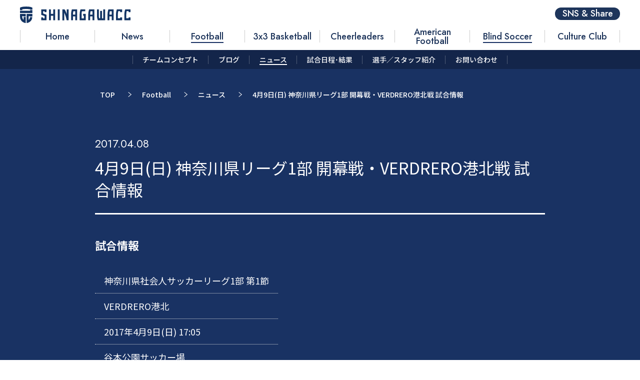

--- FILE ---
content_type: text/html; charset=UTF-8
request_url: https://shinagawa.cc/news/287/
body_size: 10287
content:






<!DOCTYPE HTML>
<html lang="ja">
<head>
<title>4月9日(日) 神奈川県リーグ1部 開幕戦・VERDRERO港北戦 試合情報 | NEWS | FOOTBALL | 品川CC（カルチャークラブ）｜総合型地域スポーツクラブ</title>

<meta property='og:locale' content='ja_JP'>
<meta property="og:url" content="https://shinagawa.cc/news/287/">
<meta property="og:image" content="https://shinagawa.cc/wp/wp-content/themes/renewal2023/images/thumbnail-default-renew.png">
<meta property="og:site_name" content="品川CC（カルチャークラブ）｜総合型地域スポーツクラブ">
<meta property="og:title" content="4月9日(日) 神奈川県リーグ1部 開幕戦・VERDRERO港北戦 試合情報 | NEWS | FOOTBALL | 品川CC（カルチャークラブ）｜総合型地域スポーツクラブ">
<meta property="og:description" content="試合情報



 神奈川県社会人サッカーリーグ1部 第1節


 VERDRERO港北


 2017年4月9日(日) 17:05


 谷本公園サッカー場



2">
<meta name="viewport" content="width=device-width,initial-scale=1,minimum-scale=1.0, maximum-scale=1.0, user-scalable=no">
<meta http-equiv="X-UA-Compatible" content="IE=edge">
<meta name="format-detection" content="telephone=no">
<meta http-equiv="Content-Type" content="text/html; charset=UTF-8" />
<meta http-equiv="Content-Script-Type" content="text/javascript" />
<meta http-equiv="Content-Style-Type" content="text/css" />
<meta name="twitter:card" content="summary_large_image">
<meta name="description" content="試合情報



 神奈川県社会人サッカーリーグ1部 第1節


 VERDRERO港北


 2017年4月9日(日) 17:05


 谷本公園サッカー場



2">
<meta name="keywords" content="品川,品川CC,総合スポーツクラブ,サッカー,チアダンス,バスケットボール">
<meta property="og:type" content="article">
<meta property="og:image:width" content="1200" /> 
<meta property="og:image:height" content="630" />
<link rel="preconnect" href="https://fonts.googleapis.com"> 
<link rel="preconnect" href="https://fonts.gstatic.com" crossorigin> 
<link href="https://fonts.googleapis.com/css2?family=Jost:wght@400;500&family=Noto+Sans+JP:wght@400;500;700&family=Teko:wght@300;600&display=swap" rel="stylesheet">
<script src="https://code.jquery.com/jquery-3.6.0.js" integrity="sha256-H+K7U5CnXl1h5ywQfKtSj8PCmoN9aaq30gDh27Xc0jk=" crossorigin="anonymous"></script>
<script type="text/javascript" charset="UTF-8" src="https://shinagawa.cc/wp/wp-content/themes/renewal2023/shared/lib/swiper.min.js"></script>
<script type="text/javascript" charset="UTF-8" src="https://shinagawa.cc/wp/wp-content/themes/renewal2023/shared_renew/js/main.js"></script>
<script type="text/javascript" charset="UTF-8" src="https://shinagawa.cc/wp/wp-content/themes/renewal2023/shared_renew/js/top.js"></script>
<link rel="stylesheet" href="https://shinagawa.cc/wp/wp-content/themes/renewal2023/shared/css/main.css?20230707125481165651458785">
<link rel="stylesheet" href="https://shinagawa.cc/wp/wp-content/themes/renewal2023/shared/css/entry.css">
<link rel="stylesheet" href="https://shinagawa.cc/wp/wp-content/themes/renewal2023/shared/css/lower.css">
<link rel="stylesheet" href="https://shinagawa.cc/wp/wp-content/themes/renewal2023/shared/css/bg.css">
<link rel="stylesheet" href="https://shinagawa.cc/wp/wp-content/themes/renewal2023/shared/lib/swiper.css">
<link rel="stylesheet" href="https://shinagawa.cc/wp/wp-content/themes/renewal2023/shared_renew/css/renew.css?20230707125481165651458785">

<script>
  (function(i,s,o,g,r,a,m){i['GoogleAnalyticsObject']=r;i[r]=i[r]||function(){
  (i[r].q=i[r].q||[]).push(arguments)},i[r].l=1*new Date();a=s.createElement(o),
  m=s.getElementsByTagName(o)[0];a.async=1;a.src=g;m.parentNode.insertBefore(a,m)
  })(window,document,'script','https://www.google-analytics.com/analytics.js','ga');

  ga('create', 'UA-72353083-1', 'auto');
  ga('send', 'pageview');

</script>
<meta name='robots' content='max-image-preview:large' />
<link rel='dns-prefetch' href='//s.w.org' />
		<!-- This site uses the Google Analytics by MonsterInsights plugin v9.11.1 - Using Analytics tracking - https://www.monsterinsights.com/ -->
							<script src="//www.googletagmanager.com/gtag/js?id=G-FGWX10BDDW"  data-cfasync="false" data-wpfc-render="false" type="text/javascript" async></script>
			<script data-cfasync="false" data-wpfc-render="false" type="text/javascript">
				var mi_version = '9.11.1';
				var mi_track_user = true;
				var mi_no_track_reason = '';
								var MonsterInsightsDefaultLocations = {"page_location":"https:\/\/shinagawa.cc\/news\/287\/"};
								if ( typeof MonsterInsightsPrivacyGuardFilter === 'function' ) {
					var MonsterInsightsLocations = (typeof MonsterInsightsExcludeQuery === 'object') ? MonsterInsightsPrivacyGuardFilter( MonsterInsightsExcludeQuery ) : MonsterInsightsPrivacyGuardFilter( MonsterInsightsDefaultLocations );
				} else {
					var MonsterInsightsLocations = (typeof MonsterInsightsExcludeQuery === 'object') ? MonsterInsightsExcludeQuery : MonsterInsightsDefaultLocations;
				}

								var disableStrs = [
										'ga-disable-G-FGWX10BDDW',
									];

				/* Function to detect opted out users */
				function __gtagTrackerIsOptedOut() {
					for (var index = 0; index < disableStrs.length; index++) {
						if (document.cookie.indexOf(disableStrs[index] + '=true') > -1) {
							return true;
						}
					}

					return false;
				}

				/* Disable tracking if the opt-out cookie exists. */
				if (__gtagTrackerIsOptedOut()) {
					for (var index = 0; index < disableStrs.length; index++) {
						window[disableStrs[index]] = true;
					}
				}

				/* Opt-out function */
				function __gtagTrackerOptout() {
					for (var index = 0; index < disableStrs.length; index++) {
						document.cookie = disableStrs[index] + '=true; expires=Thu, 31 Dec 2099 23:59:59 UTC; path=/';
						window[disableStrs[index]] = true;
					}
				}

				if ('undefined' === typeof gaOptout) {
					function gaOptout() {
						__gtagTrackerOptout();
					}
				}
								window.dataLayer = window.dataLayer || [];

				window.MonsterInsightsDualTracker = {
					helpers: {},
					trackers: {},
				};
				if (mi_track_user) {
					function __gtagDataLayer() {
						dataLayer.push(arguments);
					}

					function __gtagTracker(type, name, parameters) {
						if (!parameters) {
							parameters = {};
						}

						if (parameters.send_to) {
							__gtagDataLayer.apply(null, arguments);
							return;
						}

						if (type === 'event') {
														parameters.send_to = monsterinsights_frontend.v4_id;
							var hookName = name;
							if (typeof parameters['event_category'] !== 'undefined') {
								hookName = parameters['event_category'] + ':' + name;
							}

							if (typeof MonsterInsightsDualTracker.trackers[hookName] !== 'undefined') {
								MonsterInsightsDualTracker.trackers[hookName](parameters);
							} else {
								__gtagDataLayer('event', name, parameters);
							}
							
						} else {
							__gtagDataLayer.apply(null, arguments);
						}
					}

					__gtagTracker('js', new Date());
					__gtagTracker('set', {
						'developer_id.dZGIzZG': true,
											});
					if ( MonsterInsightsLocations.page_location ) {
						__gtagTracker('set', MonsterInsightsLocations);
					}
										__gtagTracker('config', 'G-FGWX10BDDW', {"forceSSL":"true","link_attribution":"true"} );
										window.gtag = __gtagTracker;										(function () {
						/* https://developers.google.com/analytics/devguides/collection/analyticsjs/ */
						/* ga and __gaTracker compatibility shim. */
						var noopfn = function () {
							return null;
						};
						var newtracker = function () {
							return new Tracker();
						};
						var Tracker = function () {
							return null;
						};
						var p = Tracker.prototype;
						p.get = noopfn;
						p.set = noopfn;
						p.send = function () {
							var args = Array.prototype.slice.call(arguments);
							args.unshift('send');
							__gaTracker.apply(null, args);
						};
						var __gaTracker = function () {
							var len = arguments.length;
							if (len === 0) {
								return;
							}
							var f = arguments[len - 1];
							if (typeof f !== 'object' || f === null || typeof f.hitCallback !== 'function') {
								if ('send' === arguments[0]) {
									var hitConverted, hitObject = false, action;
									if ('event' === arguments[1]) {
										if ('undefined' !== typeof arguments[3]) {
											hitObject = {
												'eventAction': arguments[3],
												'eventCategory': arguments[2],
												'eventLabel': arguments[4],
												'value': arguments[5] ? arguments[5] : 1,
											}
										}
									}
									if ('pageview' === arguments[1]) {
										if ('undefined' !== typeof arguments[2]) {
											hitObject = {
												'eventAction': 'page_view',
												'page_path': arguments[2],
											}
										}
									}
									if (typeof arguments[2] === 'object') {
										hitObject = arguments[2];
									}
									if (typeof arguments[5] === 'object') {
										Object.assign(hitObject, arguments[5]);
									}
									if ('undefined' !== typeof arguments[1].hitType) {
										hitObject = arguments[1];
										if ('pageview' === hitObject.hitType) {
											hitObject.eventAction = 'page_view';
										}
									}
									if (hitObject) {
										action = 'timing' === arguments[1].hitType ? 'timing_complete' : hitObject.eventAction;
										hitConverted = mapArgs(hitObject);
										__gtagTracker('event', action, hitConverted);
									}
								}
								return;
							}

							function mapArgs(args) {
								var arg, hit = {};
								var gaMap = {
									'eventCategory': 'event_category',
									'eventAction': 'event_action',
									'eventLabel': 'event_label',
									'eventValue': 'event_value',
									'nonInteraction': 'non_interaction',
									'timingCategory': 'event_category',
									'timingVar': 'name',
									'timingValue': 'value',
									'timingLabel': 'event_label',
									'page': 'page_path',
									'location': 'page_location',
									'title': 'page_title',
									'referrer' : 'page_referrer',
								};
								for (arg in args) {
																		if (!(!args.hasOwnProperty(arg) || !gaMap.hasOwnProperty(arg))) {
										hit[gaMap[arg]] = args[arg];
									} else {
										hit[arg] = args[arg];
									}
								}
								return hit;
							}

							try {
								f.hitCallback();
							} catch (ex) {
							}
						};
						__gaTracker.create = newtracker;
						__gaTracker.getByName = newtracker;
						__gaTracker.getAll = function () {
							return [];
						};
						__gaTracker.remove = noopfn;
						__gaTracker.loaded = true;
						window['__gaTracker'] = __gaTracker;
					})();
									} else {
										console.log("");
					(function () {
						function __gtagTracker() {
							return null;
						}

						window['__gtagTracker'] = __gtagTracker;
						window['gtag'] = __gtagTracker;
					})();
									}
			</script>
							<!-- / Google Analytics by MonsterInsights -->
				<script type="text/javascript">
			window._wpemojiSettings = {"baseUrl":"https:\/\/s.w.org\/images\/core\/emoji\/13.1.0\/72x72\/","ext":".png","svgUrl":"https:\/\/s.w.org\/images\/core\/emoji\/13.1.0\/svg\/","svgExt":".svg","source":{"concatemoji":"https:\/\/shinagawa.cc\/wp\/wp-includes\/js\/wp-emoji-release.min.js?ver=5.8.12"}};
			!function(e,a,t){var n,r,o,i=a.createElement("canvas"),p=i.getContext&&i.getContext("2d");function s(e,t){var a=String.fromCharCode;p.clearRect(0,0,i.width,i.height),p.fillText(a.apply(this,e),0,0);e=i.toDataURL();return p.clearRect(0,0,i.width,i.height),p.fillText(a.apply(this,t),0,0),e===i.toDataURL()}function c(e){var t=a.createElement("script");t.src=e,t.defer=t.type="text/javascript",a.getElementsByTagName("head")[0].appendChild(t)}for(o=Array("flag","emoji"),t.supports={everything:!0,everythingExceptFlag:!0},r=0;r<o.length;r++)t.supports[o[r]]=function(e){if(!p||!p.fillText)return!1;switch(p.textBaseline="top",p.font="600 32px Arial",e){case"flag":return s([127987,65039,8205,9895,65039],[127987,65039,8203,9895,65039])?!1:!s([55356,56826,55356,56819],[55356,56826,8203,55356,56819])&&!s([55356,57332,56128,56423,56128,56418,56128,56421,56128,56430,56128,56423,56128,56447],[55356,57332,8203,56128,56423,8203,56128,56418,8203,56128,56421,8203,56128,56430,8203,56128,56423,8203,56128,56447]);case"emoji":return!s([10084,65039,8205,55357,56613],[10084,65039,8203,55357,56613])}return!1}(o[r]),t.supports.everything=t.supports.everything&&t.supports[o[r]],"flag"!==o[r]&&(t.supports.everythingExceptFlag=t.supports.everythingExceptFlag&&t.supports[o[r]]);t.supports.everythingExceptFlag=t.supports.everythingExceptFlag&&!t.supports.flag,t.DOMReady=!1,t.readyCallback=function(){t.DOMReady=!0},t.supports.everything||(n=function(){t.readyCallback()},a.addEventListener?(a.addEventListener("DOMContentLoaded",n,!1),e.addEventListener("load",n,!1)):(e.attachEvent("onload",n),a.attachEvent("onreadystatechange",function(){"complete"===a.readyState&&t.readyCallback()})),(n=t.source||{}).concatemoji?c(n.concatemoji):n.wpemoji&&n.twemoji&&(c(n.twemoji),c(n.wpemoji)))}(window,document,window._wpemojiSettings);
		</script>
		<style type="text/css">
img.wp-smiley,
img.emoji {
	display: inline !important;
	border: none !important;
	box-shadow: none !important;
	height: 1em !important;
	width: 1em !important;
	margin: 0 .07em !important;
	vertical-align: -0.1em !important;
	background: none !important;
	padding: 0 !important;
}
</style>
	<link rel='stylesheet' id='wp-block-library-css'  href='https://shinagawa.cc/wp/wp-includes/css/dist/block-library/style.min.css?ver=5.8.12' type='text/css' media='all' />
<link rel='stylesheet' id='contact-form-7-css'  href='https://shinagawa.cc/wp/wp-content/plugins/contact-form-7/includes/css/styles.css?ver=5.5.6' type='text/css' media='all' />
<link rel='stylesheet' id='addtoany-css'  href='https://shinagawa.cc/wp/wp-content/plugins/add-to-any/addtoany.min.css?ver=1.15' type='text/css' media='all' />
<script type='text/javascript' id='localize-js-extra'>
/* <![CDATA[ */
var tmp_path = {"temp_uri":"https:\/\/shinagawa.cc\/wp\/wp-content\/themes\/renewal2023","home_url":"https:\/\/shinagawa.cc"};
/* ]]> */
</script>
<script type='text/javascript' src='https://shinagawa.cc/wp/wp-content/themes/renewal2023/shared/js/localize.js?ver=1.0' id='localize-js'></script>
<script type='text/javascript' src='https://shinagawa.cc/wp/wp-content/plugins/google-analytics-for-wordpress/assets/js/frontend-gtag.min.js?ver=9.11.1' id='monsterinsights-frontend-script-js'></script>
<script data-cfasync="false" data-wpfc-render="false" type="text/javascript" id='monsterinsights-frontend-script-js-extra'>/* <![CDATA[ */
var monsterinsights_frontend = {"js_events_tracking":"true","download_extensions":"doc,pdf,ppt,zip,xls,docx,pptx,xlsx","inbound_paths":"[{\"path\":\"\\\/go\\\/\",\"label\":\"affiliate\"},{\"path\":\"\\\/recommend\\\/\",\"label\":\"affiliate\"}]","home_url":"https:\/\/shinagawa.cc","hash_tracking":"false","v4_id":"G-FGWX10BDDW"};/* ]]> */
</script>
<script type='text/javascript' src='https://shinagawa.cc/wp/wp-includes/js/jquery/jquery.min.js?ver=3.6.0' id='jquery-core-js'></script>
<script type='text/javascript' src='https://shinagawa.cc/wp/wp-includes/js/jquery/jquery-migrate.min.js?ver=3.3.2' id='jquery-migrate-js'></script>
<script type='text/javascript' src='https://shinagawa.cc/wp/wp-content/plugins/add-to-any/addtoany.min.js?ver=1.1' id='addtoany-js'></script>
<link rel="https://api.w.org/" href="https://shinagawa.cc/wp-json/" /><link rel="alternate" type="application/json" href="https://shinagawa.cc/wp-json/wp/v2/news/287" /><link rel="EditURI" type="application/rsd+xml" title="RSD" href="https://shinagawa.cc/wp/xmlrpc.php?rsd" />
<link rel="wlwmanifest" type="application/wlwmanifest+xml" href="https://shinagawa.cc/wp/wp-includes/wlwmanifest.xml" /> 
<meta name="generator" content="WordPress 5.8.12" />
<link rel="canonical" href="https://shinagawa.cc/news/287/" />
<link rel='shortlink' href='https://shinagawa.cc/?p=287' />
<link rel="alternate" type="application/json+oembed" href="https://shinagawa.cc/wp-json/oembed/1.0/embed?url=https%3A%2F%2Fshinagawa.cc%2Fnews%2F287%2F" />
<link rel="alternate" type="text/xml+oembed" href="https://shinagawa.cc/wp-json/oembed/1.0/embed?url=https%3A%2F%2Fshinagawa.cc%2Fnews%2F287%2F&#038;format=xml" />

<script data-cfasync="false">
window.a2a_config=window.a2a_config||{};a2a_config.callbacks=[];a2a_config.overlays=[];a2a_config.templates={};a2a_localize = {
	Share: "共有",
	Save: "ブックマーク",
	Subscribe: "購読",
	Email: "メール",
	Bookmark: "ブックマーク",
	ShowAll: "すべて表示する",
	ShowLess: "小さく表示する",
	FindServices: "サービスを探す",
	FindAnyServiceToAddTo: "追加するサービスを今すぐ探す",
	PoweredBy: "Powered by",
	ShareViaEmail: "メールでシェアする",
	SubscribeViaEmail: "メールで購読する",
	BookmarkInYourBrowser: "ブラウザにブックマーク",
	BookmarkInstructions: "このページをブックマークするには、 Ctrl+D または \u2318+D を押下。",
	AddToYourFavorites: "お気に入りに追加",
	SendFromWebOrProgram: "任意のメールアドレスまたはメールプログラムから送信",
	EmailProgram: "メールプログラム",
	More: "詳細&#8230;",
	ThanksForSharing: "Thanks for sharing!",
	ThanksForFollowing: "Thanks for following!"
};

(function(d,s,a,b){a=d.createElement(s);b=d.getElementsByTagName(s)[0];a.async=1;a.src="https://static.addtoany.com/menu/page.js";b.parentNode.insertBefore(a,b);})(document,"script");
</script>

		<!-- GA Google Analytics @ https://m0n.co/ga -->
		<script>
			(function(i,s,o,g,r,a,m){i['GoogleAnalyticsObject']=r;i[r]=i[r]||function(){
			(i[r].q=i[r].q||[]).push(arguments)},i[r].l=1*new Date();a=s.createElement(o),
			m=s.getElementsByTagName(o)[0];a.async=1;a.src=g;m.parentNode.insertBefore(a,m)
			})(window,document,'script','https://www.google-analytics.com/analytics.js','ga');
			ga('create', 'G-FGWX10BDDW', 'auto');
			ga('send', 'pageview');
		</script>

	<meta name="google-site-verification" content="6W_ge1_EqoB4P0JqJpEzhj6ifKhvB6LdNPwlKjr5h4E" />
		<style type="text/css" id="wp-custom-css">
			.g-slide{
position:relative;
width:100%;
height:0;
padding-top:75%;
}
.g-slide iframe{
position:absolute;
top:0;
left:0;
width:100%;
height:100%;
}

.aligncenter{
	display: block;
	margin-left: auto;
	margin-right: auto;
}
.alignright{
	float: right;
	margin-left: 1.5em;
}
.alignleft{
	float: left;
	margin-right: 1.5em;
}		</style>
		

</head>
<body id="lower" class="lower-contents">



<div id="scc-fixed-header-wrap"></div>
<div id="scc-header-wrap">
<header id="scc-gheader">
<div class="scc-gheader-inner">
<h1 class="scc-logo-hedaer"><a href="/"><img src="https://shinagawa.cc/wp/wp-content/themes/renewal2023/shared_renew/img/logo_scc.svg" alt=""></a></h1>
<nav id="scc-gnav">
    <!-- メニューで管理 -->

    <ul>

    <li class="menu-item menu-item-type-custom menu-item-object-custom menu-item-home menu-item-7730"><a href="https://shinagawa.cc/"><span>Home</span></a></li>
<li class="menu-item menu-item-type-post_type menu-item-object-page menu-item-7731"><a href="https://shinagawa.cc/club-news/"><span>News</span></a></li>

            <li><a href="https://shinagawa.cc/soccer/" class="active">
            
            <span>Football</span>

        </a></li>
            <li><a href="https://shinagawa.cc/3x3-basketball/" class="">
            
            <span>3x3 Basketball</span>

        </a></li>
            <li><a href="https://shinagawa.cc/cheer-dance/" class="">
            
            <span>Cheerleaders</span>

        </a></li>
            <li><a href="https://shinagawa.cc/football/" class="">
            
            <span>American Football</span>

        </a></li>
            <li><a href="https://shinagawa.cc/blind-soccer/" class="active">
            
            <span>Blind Soccer</span>

        </a></li>
            <li><a href="https://shinagawa.cc/culture-club/" class="">
            
            <span>Culture Club</span>

        </a></li>
        </ul>
    <!-- メニューで管理 -->

</nav>
<div class="scc-btn-share"><a href="javascript:void(0);">SNS & Share</a></div>
</div>
<div class="scc-btn-nav"><a href="javascript:void(0);"><span><i></i><i></i><i></i></span></a></div>
<div class="scc-btn-nav-close"><a href="javascript:void(0);"><span><i></i><i></i></span></a></div>
</header>

    <div class="scc-contents-nav-box">
    <div class="scc-nav-pd"><a href="javascript:void(0);"><span>Menu</span></a></div>
    <nav class="scc-contents-nav">
        <ul>
                            <!-- ループコンテンツ -->
                <li><a href="https://shinagawa.cc/soccer/club-concept/" class=""><span>チームコンセプト</span></a></li>
                <!-- /ループコンテンツ -->

                            <!-- ループコンテンツ -->
                <li><a href="https://shinagawa.cc/soccer/blog/" class=""><span>ブログ</span></a></li>
                <!-- /ループコンテンツ -->

                            <!-- ループコンテンツ -->
                <li><a href="https://shinagawa.cc/soccer/news/" class="active"><span>ニュース</span></a></li>
                <!-- /ループコンテンツ -->

                            <!-- ループコンテンツ -->
                <li><a href="https://shinagawa.cc/soccer/match/" class=""><span>試合日程･結果</span></a></li>
                <!-- /ループコンテンツ -->

                            <!-- ループコンテンツ -->
                <li><a href="https://shinagawa.cc/soccer/member/" class=""><span>選手／スタッフ紹介</span></a></li>
                <!-- /ループコンテンツ -->

                            <!-- ループコンテンツ -->
                <li><a href="https://shinagawa.cc/soccer/contact/" class=""><span>お問い合わせ</span></a></li>
                <!-- /ループコンテンツ -->

                    </ul>
    </nav>
    </div>
</div>


<div id="scc-gnav-sp">
    <div class="scc-nav-primary">
    <nav class="scc-nav-sub">
        <ul>
        <li class="menu-item menu-item-type-custom menu-item-object-custom menu-item-home menu-item-7728"><a href="https://shinagawa.cc/">Home</a></li>
<li class="menu-item menu-item-type-post_type menu-item-object-page menu-item-7729"><a href="https://shinagawa.cc/club-news/">News</a></li>
<li class="menu-item menu-item-type-post_type menu-item-object-page menu-item-7736"><a href="https://shinagawa.cc/company/">Company</a></li>
        </ul>
    </nav>

        <nav class="scc-nav-team">
        <div class="scc-team-link">
        <a href="https://shinagawa.cc/soccer/">
                        <strong>Football</strong>
            <span></span>

        </a></div>
        <ul><li><a href="https://shinagawa.cc/soccer/club-concept/">チームコンセプト</a></li>
<li><a href="https://shinagawa.cc/soccer/blog/">ブログ</a></li>
<li><a href="https://shinagawa.cc/soccer/news/">ニュース</a></li>
<li><a href="https://shinagawa.cc/soccer/match/">試合日程･結果</a></li>
<li><a href="https://shinagawa.cc/soccer/member/">選手／スタッフ紹介</a></li>
<li><a href="https://shinagawa.cc/soccer/contact/">お問い合わせ</a></li>
</ul>        </dl>
    </nav>

        <nav class="scc-nav-team">
        <div class="scc-team-link">
        <a href="https://shinagawa.cc/3x3-basketball/">
                        <strong>3x3 Basketball</strong>
            <span>ワイルドキャッツ</span>

        </a></div>
        <ul><li><a href="https://shinagawa.cc/3x3-basketball/club-concept/">チームコンセプト</a></li>
<li><a href="https://shinagawa.cc/3x3-basketball/news/">ニュース</a></li>
<li><a href="https://shinagawa.cc/3x3-basketball/sponsor/">パートナー紹介</a></li>
<li><a href="https://shinagawa.cc/3x3-basketball/blog/">ブログ</a></li>
<li><a href="https://shinagawa.cc/3x3-basketball/match/">試合日程・結果</a></li>
<li><a href="https://shinagawa.cc/3x3-basketball/member/">選手／スタッフ紹介</a></li>
<li><a href="https://shinagawa.cc/3x3-basketball/contact/">お問い合わせ</a></li>
<li><a href="https://shinagawa.cc/3x3-basketball/%e3%83%95%e3%82%a1%e3%83%b3%e3%82%af%e3%83%a9%e3%83%96/">ファンクラブ</a></li>
</ul>        </dl>
    </nav>

        <nav class="scc-nav-team">
        <div class="scc-team-link">
        <a href="https://shinagawa.cc/cheer-dance/">
                        <strong>Cheerleaders</strong>
            <span>Rainbow Venus</span>

        </a></div>
        <ul><li><a href="https://shinagawa.cc/cheer-dance/club-concept/">チームコンセプト</a></li>
<li><a href="https://shinagawa.cc/cheer-dance/news/">ニュース</a></li>
<li><a href="https://shinagawa.cc/cheer-dance/blog/">ブログ</a></li>
<li><a href="https://shinagawa.cc/cheer-dance/event/">イベント一覧</a></li>
<li><a href="https://shinagawa.cc/cheer-dance/member/">メンバー紹介</a></li>
<li><a href="https://shinagawa.cc/cheer-dance/contact/">お問い合わせ</a></li>
</ul>        </dl>
    </nav>

        <nav class="scc-nav-team">
        <div class="scc-team-link">
        <a href="https://shinagawa.cc/football/">
                        <strong>American Football</strong>
            <span>ブルザイズ</span>

        </a></div>
        <ul><li><a href="https://shinagawa.cc/football/club-concept/">チームコンセプト</a></li>
<li><a href="https://shinagawa.cc/football/news/">ニュース</a></li>
<li><a href="https://shinagawa.cc/football/blog/">ブログ</a></li>
<li><a href="https://shinagawa.cc/football/match/">試合予定一覧</a></li>
<li><a href="https://shinagawa.cc/football/member/">選手／スタッフ紹介</a></li>
<li><a href="https://shinagawa.cc/football/sponsor/">スポンサー紹介</a></li>
<li><a href="https://shinagawa.cc/football/owner-member/">チームオーナー・ブルザイズ会員</a></li>
<li><a href="https://shinagawa.cc/football/recruit/">新人募集・お問い合わせ</a></li>
</ul>        </dl>
    </nav>

        <nav class="scc-nav-team">
        <div class="scc-team-link">
        <a href="https://shinagawa.cc/blind-soccer/">
                        <strong>Blind Soccer</strong>
            <span>パペレシアル</span>

        </a></div>
        <ul><li><a href="https://shinagawa.cc/blind-soccer/club-concept/">チームコンセプト</a></li>
<li><a href="https://shinagawa.cc/blind-soccer/news/">ニュース</a></li>
<li><a href="https://shinagawa.cc/blind-soccer/blog/">ブログ</a></li>
<li><a href="https://shinagawa.cc/blind-soccer/match/">試合日程･結果</a></li>
<li><a href="https://shinagawa.cc/blind-soccer/member/">選手／スタッフ紹介</a></li>
<li><a href="https://shinagawa.cc/blind-soccer/contact/">お問い合わせ</a></li>
</ul>        </dl>
    </nav>

        <nav class="scc-nav-team">
        <div class="scc-team-link">
        <a href="https://shinagawa.cc/culture-club/">
                        <strong>Culture Club</strong>
            <span></span>

        </a></div>
        <ul><li><a href="https://shinagawa.cc/culture-club/bridges/">BRIDGES～港南・天王洲・北品川～</a></li>
<li><a href="https://shinagawa.cc/culture-club/shinagawa-cluture-base/">SHINAGAWA CLUTURE BASE</a></li>
<li><a href="https://shinagawa.cc/culture-club/sports-x-business/">スポーツとビジネス</a></li>
<li><a href="https://shinagawa.cc/culture-club/%e3%83%93%e3%82%b8%e3%83%8d%e3%82%b9%e3%82%a2%e3%82%ab%e3%83%87%e3%83%9f%e3%83%bc/">ビジネスアカデミー</a></li>
<li><a href="https://shinagawa.cc/culture-club/report/">レポート</a></li>
<li><a href="https://shinagawa.cc/culture-club/contact/">お問い合わせ</a></li>
</ul>        </dl>
    </nav>

        </div>

</div>
<div class="scc-wrap">



<main id="main">
<!-- ==========================================
  bg
============================================== -->

<!-- <div class="bg bg-top">
<div class="bg-inner">
<div class="bg-inner-box">
<canvas id="canvas-top"></canvas> 
</div>
</div>
</div>

<div class="bg bg-mid">
<div class="bg-inner">
<div class="bg-inner-box">
<canvas id="canvas-mid"></canvas> 
</div>
</div>
</div>

 --><div class="contents">
<div class="contents-inner">
<nav class="pankuzu">
<ul>
    <li><a href="/">TOP</a></li>
    <li><a href="/soccer/">Football</a></li>
    <li><a href="/soccer/news/">ニュース</a></li>
    <li><span>4月9日(日) 神奈川県リーグ1部 開幕戦・VERDRERO港北戦 試合情報</span></li>
</ul>
</nav>

<section id="news" class="news-entry entry-detail">
    <article class="sec-inner">
    <div class="sec-col">

    
        <div class="entry-header">
    <time>2017.04.08</time>
    <h2>4月9日(日) 神奈川県リーグ1部 開幕戦・VERDRERO港北戦 試合情報</h2>
    </div>
    <div class="entry-body">
    <h2>試合情報</h2>
<table>
<tbody>
<tr>
<td><i class="fa fa-trophy"></i> 神奈川県社会人サッカーリーグ1部 第1節</td>
</tr>
<tr>
<td><i class="fa fa-users"></i> VERDRERO港北</td>
</tr>
<tr>
<td><i class="fa fa-calendar-o"></i> 2017年4月9日(日) 17:05</td>
</tr>
<tr>
<td><i class="fa fa-map-marker"></i> <a href="https://goo.gl/maps/cjqhsVTw4as" target="_blank" rel="noopener">谷本公園サッカー場</a></td>
</tr>
</tbody>
</table>
<p>2017年4月9日(日)、いよいよ神奈川県社会人サッカーリーグの2017年シーズンが開幕します。</p>
<p>開幕戦の相手は VERDRERO港北！会場は谷本公園、17:05キックオフを予定しています。</p>
<p>品川CC横浜にとって2シーズン目となる1部リーグでの挑戦。ぜひ応援よろしくお願いします！</p>
<h2>関連情報</h2>
<p><a href="https://shinagawa.cc/news/290/">4月9日(日) VERDRERO港北戦 来場者プレゼントのお知らせ</a></p>
    </div>

    <nav class="page-nav">
        <ul>
        <li class="nav-prev"></li>
        <li class="nav-top"><a href="/soccer/news/"><span>ニュース一覧</span></a></li>
        <li class="nav-next"><a href="https://shinagawa.cc/news/290/" rel="next"><span>次のニュースへ</span><span>次へ</span></a></li>
        </ul>
    </nav>
    </div>
    </article>
</section>


<div id="pickup">
    <article class="sec-inner">
    <header class="scc-sec-header"><h2><span>PICK UP</span></h2></header>
    <div class="sec-col">

    <div class="entry-list3 entry-slide-list pickup-list">
    <div class="slide-item-conatiner">
    <div class="slide-item-wrap">
        
                <div class="entry-item">
                    <a href="https://shinagawa.cc/news/8537/">
                    <div class="entry-txt">
                    <dl>
                    <dt><time>2023.06.23</time></dt>
                    <dd>7月16日開催「富士通スタジアム川崎満員計画」のお知らせ</dd>
                    </dl>
                    </div>
                    </a>
                </div>

                
                <div class="entry-item">
                    <a href="https://shinagawa.cc/news/8450/">
                    <div class="entry-txt">
                    <dl>
                    <dt><time>2023.06.06</time></dt>
                    <dd>槙野智章チャレンジ～大学4年生対象 品川CC2024シーズンセレクション開催のお知らせ</dd>
                    </dl>
                    </div>
                    </a>
                </div>

                
                <div class="entry-item">
                    <a href="https://shinagawa.cc/news/7629/">
                    <div class="entry-txt">
                    <dl>
                    <dt><time>2023.02.24</time></dt>
                    <dd>槙野智章氏 テクニカルアドバイザー就任のお知らせ</dd>
                    </dl>
                    </div>
                    </a>
                </div>

                                                    
    </div>
    </div>

    <div class="slide-counter"></div>
    </div>
    </div>
    </article>
</div>

<!-- ==========================================
  bnr
============================================== -->
    <div id="related-bnr">
    <article class="sec-inner">
    <ul>
    
    <li><a href="https://shinagawacc.thebase.in"><img src="https://shinagawa.cc/wp/wp-content/uploads/online-shop.jpg" alt=""></a></li>

        </ul>
    </article>
    </div>


</div>  
</div>
</main>
<!-- POPUP -->
<div class="scc-popup">
<div class="scc-popup-box">
<div class="scc-popup-overlay"></div>
<div class="scc-popup-social">
<div class="scc-btn-popup-close"><a href="javascript:void(0);"><i></i><i></i></a></div>
<header class="scc-sec-header"><h2><span>SNS & SHARE</span></h2></header>
<div class="scc-social-list">
<div class="scc-social-item">




<h3><span>FOOTBALL</span></h3>


<ul>
  <li class="scc-social-tw"><a href="https://twitter.com/scc__football" target="_blank"></a></li><li class="scc-social-insta"><a href="https://www.instagram.com/scc__football/" target="_blank"></a></li><li class="scc-social-fb"><a href="https://www.facebook.com/shinagawaccyokohama/" target="_blank"></a></li><li class="scc-social-yt"><a href="https://www.youtube.com/channel/UCk7DmZve8CbTu1jivxOw3xg" target="_blank"></a></li></ul>
</div>

<div class="scc-social-item">




<h3><span>WILDCATS.EXE</span></h3>


<ul>
  <li class="scc-social-tw"><a href="https://twitter.com/scc_wildcats" target="_blank"></a></li><li class="scc-social-insta"><a href="https://www.instagram.com/scc_wildcats/" target="_blank"></a></li><li class="scc-social-fb"><a href="https://www.facebook.com/scc.wildcats/" target="_blank"></a></li><li class="scc-social-yt"><a href="https://www.youtube.com/channel/UCNl6UmrLL5FEmJeLFmojMag" target="_blank"></a></li></ul>
</div>

<div class="scc-social-item">




<h3><span>RAINBOW VENUS</span></h3>


<ul>
  <li class="scc-social-tw"><a href="https://twitter.com/scc_rv" target="_blank"></a></li><li class="scc-social-insta"><a href="https://www.instagram.com/scc_rainbowvenus/" target="_blank"></a></li><li class="scc-social-fb"><a href="https://www.facebook.com/ShinagawaCCRVcheer" target="_blank"></a></li><li class="scc-social-yt"><a href="https://www.youtube.com/channel/UCVEGSvbcUuLlYp6ZksPbbzQ" target="_blank"></a></li></ul>
</div>

<div class="scc-social-item">




<h3><span>BULLSEYES</span></h3>


<ul>
  <li class="scc-social-tw"><a href="https://twitter.com/scc_bullseyes?s=20&t=x818QZJibKB3Fv1flCo1hw" target="_blank"></a></li><li class="scc-social-insta"><a href="https://www.instagram.com/scc_bullseyes/" target="_blank"></a></li><li class="scc-social-fb"><a href="https://www.facebook.com/shinagawaccbullseyes" target="_blank"></a></li></ul>
</div>

<div class="scc-social-item">




<h3><span>PAPELECIAL</span></h3>


<ul>
  <li class="scc-social-tw"><a href="https://twitter.com/Papelecial_bs" target="_blank"></a></li><li class="scc-social-insta"><a href="https://www.instagram.com/scc_papelecial/" target="_blank"></a></li><li class="scc-social-fb"><a href="https://www.facebook.com/papelecial.shinagawa" target="_blank"></a></li></ul>
</div>

</div>  
</div>
</div>
</div>
<!--/ POPUP -->


<footer id="scc-gfooter">

<div class="scc-gfooter-inner">
    <div class="scc-nav-primary scc-gfooter-nav-wrap">
    <nav class="scc-nav-sub">
        <ul>
        <li class="menu-item menu-item-type-custom menu-item-object-custom menu-item-home menu-item-7728"><a href="https://shinagawa.cc/">Home</a></li>
<li class="menu-item menu-item-type-post_type menu-item-object-page menu-item-7729"><a href="https://shinagawa.cc/club-news/">News</a></li>
<li class="menu-item menu-item-type-post_type menu-item-object-page menu-item-7736"><a href="https://shinagawa.cc/company/">Company</a></li>
        </ul>
    </nav>

        <nav class="scc-nav-team">
        <div class="scc-team-link">
        <a href="https://shinagawa.cc/soccer/">
                        <strong>Football</strong>
            <span></span>
        </a></div>
        <ul>

        <ul><li><a href="https://shinagawa.cc/soccer/club-concept/">チームコンセプト</a></li>
<li><a href="https://shinagawa.cc/soccer/blog/">ブログ</a></li>
<li><a href="https://shinagawa.cc/soccer/news/">ニュース</a></li>
<li><a href="https://shinagawa.cc/soccer/match/">試合日程･結果</a></li>
<li><a href="https://shinagawa.cc/soccer/member/">選手／スタッフ紹介</a></li>
<li><a href="https://shinagawa.cc/soccer/contact/">お問い合わせ</a></li>
</ul>
        </ul>
        </dl>
    </nav>

        <nav class="scc-nav-team">
        <div class="scc-team-link">
        <a href="https://shinagawa.cc/3x3-basketball/">
                        <strong>3x3 Basketball</strong>
            <span>ワイルドキャッツ</span>
        </a></div>
        <ul>

        <ul><li><a href="https://shinagawa.cc/3x3-basketball/club-concept/">チームコンセプト</a></li>
<li><a href="https://shinagawa.cc/3x3-basketball/news/">ニュース</a></li>
<li><a href="https://shinagawa.cc/3x3-basketball/sponsor/">パートナー紹介</a></li>
<li><a href="https://shinagawa.cc/3x3-basketball/blog/">ブログ</a></li>
<li><a href="https://shinagawa.cc/3x3-basketball/match/">試合日程・結果</a></li>
<li><a href="https://shinagawa.cc/3x3-basketball/member/">選手／スタッフ紹介</a></li>
<li><a href="https://shinagawa.cc/3x3-basketball/contact/">お問い合わせ</a></li>
<li><a href="https://shinagawa.cc/3x3-basketball/%e3%83%95%e3%82%a1%e3%83%b3%e3%82%af%e3%83%a9%e3%83%96/">ファンクラブ</a></li>
</ul>
        </ul>
        </dl>
    </nav>

        <nav class="scc-nav-team">
        <div class="scc-team-link">
        <a href="https://shinagawa.cc/cheer-dance/">
                        <strong>Cheerleaders</strong>
            <span>Rainbow Venus</span>
        </a></div>
        <ul>

        <ul><li><a href="https://shinagawa.cc/cheer-dance/club-concept/">チームコンセプト</a></li>
<li><a href="https://shinagawa.cc/cheer-dance/news/">ニュース</a></li>
<li><a href="https://shinagawa.cc/cheer-dance/blog/">ブログ</a></li>
<li><a href="https://shinagawa.cc/cheer-dance/event/">イベント一覧</a></li>
<li><a href="https://shinagawa.cc/cheer-dance/member/">メンバー紹介</a></li>
<li><a href="https://shinagawa.cc/cheer-dance/contact/">お問い合わせ</a></li>
</ul>
        </ul>
        </dl>
    </nav>

        <nav class="scc-nav-team">
        <div class="scc-team-link">
        <a href="https://shinagawa.cc/football/">
                        <strong>American Football</strong>
            <span>ブルザイズ</span>
        </a></div>
        <ul>

        <ul><li><a href="https://shinagawa.cc/football/club-concept/">チームコンセプト</a></li>
<li><a href="https://shinagawa.cc/football/news/">ニュース</a></li>
<li><a href="https://shinagawa.cc/football/blog/">ブログ</a></li>
<li><a href="https://shinagawa.cc/football/match/">試合予定一覧</a></li>
<li><a href="https://shinagawa.cc/football/member/">選手／スタッフ紹介</a></li>
<li><a href="https://shinagawa.cc/football/sponsor/">スポンサー紹介</a></li>
<li><a href="https://shinagawa.cc/football/owner-member/">チームオーナー・ブルザイズ会員</a></li>
<li><a href="https://shinagawa.cc/football/recruit/">新人募集・お問い合わせ</a></li>
</ul>
        </ul>
        </dl>
    </nav>

        <nav class="scc-nav-team">
        <div class="scc-team-link">
        <a href="https://shinagawa.cc/blind-soccer/">
                        <strong>Blind Soccer</strong>
            <span>パペレシアル</span>
        </a></div>
        <ul>

        <ul><li><a href="https://shinagawa.cc/blind-soccer/club-concept/">チームコンセプト</a></li>
<li><a href="https://shinagawa.cc/blind-soccer/news/">ニュース</a></li>
<li><a href="https://shinagawa.cc/blind-soccer/blog/">ブログ</a></li>
<li><a href="https://shinagawa.cc/blind-soccer/match/">試合日程･結果</a></li>
<li><a href="https://shinagawa.cc/blind-soccer/member/">選手／スタッフ紹介</a></li>
<li><a href="https://shinagawa.cc/blind-soccer/contact/">お問い合わせ</a></li>
</ul>
        </ul>
        </dl>
    </nav>

        <nav class="scc-nav-team">
        <div class="scc-team-link">
        <a href="https://shinagawa.cc/culture-club/">
                        <strong>Culture Club</strong>
            <span></span>
        </a></div>
        <ul>

        <ul><li><a href="https://shinagawa.cc/culture-club/bridges/">BRIDGES～港南・天王洲・北品川～</a></li>
<li><a href="https://shinagawa.cc/culture-club/shinagawa-cluture-base/">SHINAGAWA CLUTURE BASE</a></li>
<li><a href="https://shinagawa.cc/culture-club/sports-x-business/">スポーツとビジネス</a></li>
<li><a href="https://shinagawa.cc/culture-club/%e3%83%93%e3%82%b8%e3%83%8d%e3%82%b9%e3%82%a2%e3%82%ab%e3%83%87%e3%83%9f%e3%83%bc/">ビジネスアカデミー</a></li>
<li><a href="https://shinagawa.cc/culture-club/report/">レポート</a></li>
<li><a href="https://shinagawa.cc/culture-club/contact/">お問い合わせ</a></li>
</ul>
        </ul>
        </dl>
    </nav>

        </div>


    <div class="scc-gfooter-btm">
        <div class="scc-gfooter-inner-box">
        <nav class="scc-nav-btm">
        <ul id="sub-nav" class="menu"><li class="menu-item menu-item-type-post_type menu-item-object-page menu-item-4889"><a href="https://shinagawa.cc/about/">このサイトについて</a></li>
<li class="menu-item menu-item-type-post_type menu-item-object-page menu-item-4888"><a href="https://shinagawa.cc/privacy/">プライバシーポリシー</a></li>
</ul>        </nav>
        <div class="scc-logo-footer"><a href="/"><img src="https://shinagawa.cc/wp/wp-content/themes/renewal2023/shared_renew/img/logo_scc_wh.svg" alt=""></a></div>         
        </div>
        <p class="scc-cr">&copy; 2023 Shinagawa Culture Club</p>
    </div>

</div>

    <div class="scc-btn-pt"><a href="javascript:void(0)"></a></div>
    <div class="scc-btn-pt scc-btn-pt-fixed"><a href="javascript:void(0)"></a></div>

</footer>

<div id="fb-root"></div>
<script async defer crossorigin="anonymous" src="https://connect.facebook.net/ja_JP/sdk.js#xfbml=1&version=v11.0" nonce="B25ifYOi"></script>
<script type='text/javascript' src='https://shinagawa.cc/wp/wp-includes/js/dist/vendor/regenerator-runtime.min.js?ver=0.13.7' id='regenerator-runtime-js'></script>
<script type='text/javascript' src='https://shinagawa.cc/wp/wp-includes/js/dist/vendor/wp-polyfill.min.js?ver=3.15.0' id='wp-polyfill-js'></script>
<script type='text/javascript' id='contact-form-7-js-extra'>
/* <![CDATA[ */
var wpcf7 = {"api":{"root":"https:\/\/shinagawa.cc\/wp-json\/","namespace":"contact-form-7\/v1"}};
/* ]]> */
</script>
<script type='text/javascript' src='https://shinagawa.cc/wp/wp-content/plugins/contact-form-7/includes/js/index.js?ver=5.5.6' id='contact-form-7-js'></script>
<script type='text/javascript' src='https://shinagawa.cc/wp/wp-includes/js/wp-embed.min.js?ver=5.8.12' id='wp-embed-js'></script>
</div>
</body>
</html>
    



--- FILE ---
content_type: text/css
request_url: https://shinagawa.cc/wp/wp-content/themes/renewal2023/shared/css/lower.css
body_size: 1407
content:

#ranking table tr:nth-child(n+2) td:nth-child(1),
#blog .blog-item dl dt{
	font-family: 'Teko', sans-serif;
}

@media screen and (min-width: 769px) {

	#main #contact .entry-contents h2 {
		position: relative;
		margin: 0 0 35px;
		font-weight: 700;
		font-size: 22px;
		text-align: left;
	}
	#main #contact .entry-contents a{
		text-decoration: underline;
	}
	#main #contact .entry-contents a:hover{
		text-decoration: none;
	}



/* ranking
------------------------------------------------------------*/

	#ranking table{
	  border-collapse: collapse;
	  border-spacing: 0;
	  text-align: center;
	}
	#ranking table tr td{
		padding: 10px 0;
		border-bottom: 2px solid #193263;
		color: #193263;
	}
	#ranking table tr:nth-child(2n+3) td{
		background: #fff;
	}

	#ranking table tr td:nth-child(1){
			width: 200px;
	}
	#ranking table tr td:nth-child(2){
			width: 500px;
			border-left: 1px solid #193263;
			border-right: 1px solid #193263;
	}
	#ranking table tr td:nth-child(3){
			width: 200px;		
	}

	#ranking table tr:nth-child(n+2) td:nth-child(1){
			font-size: 34px;
			font-weight: 600;
	}
	#ranking table tr:nth-child(n+2) td:nth-child(2),
	#ranking table tr:nth-child(n+2) td:nth-child(3){
			font-weight: 700;
	}

	#ranking table tr.current td{
		color: #fff;
		background: #193263;
	}


/* blog
------------------------------------------------------------*/

	#blog .btn-link{
		margin-top: 130px;
	}


/* sponcer
------------------------------------------------------------*/
	
	.lower-index #sponcer{
		background: #fff !important;
	}
	#sponcer .sec-header h2 {
		color: #193263;
	}
	#sponcer .sec-header h2 em:before,
	#sponcer .sec-header h2 em:after{
		background: #193263;
	}
	#sponcer .sponcer-box + .sponcer-box{
		margin-top: 50px;
		border-top: 1px solid #193263;
		padding-top: 50px;
	}
	#sponcer .sponcer-box h3{
		font-size: 20px;
		font-weight: 500;
	}
	.sponcer-list{
		display: flex;
		flex-wrap: wrap;
		margin: 30px -15px 0;
	}
	.lower-contents .sponcer-list{
		position: relative;
		padding: 15px 0;
/*		background: #fff;
*/	}
	.sponcer-list .sponcer-item{
		padding: 0 15px;
		width: calc(100% / 4);
	}
	.sponcer-list .sponcer-item:nth-child(n+5){
		margin-top: 30px;
	}
	.sponcer-list .sponcer-item img{
		width: 100%;
		height: auto;
	}
	#sponcer .btn-link{
		margin-top: 130px;
	}


/* related-bnr
------------------------------------------------------------*/


	#related-bnr img{
		width: 100%;
		height: auto;
	}
	#related-bnr ul li{
		margin: auto;
		text-align: center;
		box-sizing: border-box;
	}
	#related-bnr ul li a:hover{
		opacity: 0.7;
		transition: opacity 300ms ease;
	}
	#related-bnr ul li + li{
		margin-top: 30px;
	}
	.lower-contents #related-bnr .sec-inner{
		padding: 110px 10px;
	}


/* match
------------------------------------------------------------*/


	#match .match-box h3{
		font-size: 20px;
		font-weight: 500;
	}
	#match .match-box .tb-wrap{
		margin-top: 30px;
	}
	#match .match-box .tb-wrap table{
/*		background: #fff;
*/		width: 100%;
	}
	#match .match-box td{
/*		color: #000;
*/		padding: 15px 10px;
		font-size: 14px;
		line-height: 1.5;
		border-bottom: 2px solid #304773;
	}

	#match .match-box tr:nth-child(1) td{
		border-top: 2px solid #304773;
	}
	.match-list + .match-list{
		margin-top: 80px;
	}	


/* schedule
------------------------------------------------------------*/

/*	#schedule .sec-header + .sec-col{
		margin-top: 110px;
	}*/
	#schedule .schedule-box h3{
		font-size: 20px;
		font-weight: 500;
	}
	#schedule .schedule-box .tb-wrap{
		margin-top: 30px;
	}
	#schedule .schedule-box .tb-wrap table{
/*		background: #fff;
*/		width: 100%;
	}
	#schedule .schedule-box td{
		padding: 15px 10px;
		font-size: 14px;
		line-height: 1.5;
		border-bottom: 2px solid #304773;
	}

	#schedule .schedule-box tr:nth-child(1) td{
		border-top: 2px solid #304773;
	}
	.schedule-list + .schedule-list{
		margin-top: 80px;
	}	





}



@media screen and (max-width: 768px) {

	body {
		width: 100%;
		font-size: 12px;
	}

	.ignore-sp{
		display: none;
	}

	#wrap{
		position: relative;
		width: 100%;
		overflow: hidden;
	}

	#main #contact .entry-contents h2 {
		position: relative;
		margin: 0 0 25px;
		font-weight: 700;
		font-size: 14px;
		text-align: left;
	}
	#main #contact .entry-contents a{
		text-decoration: underline;
	}

/* ranking
------------------------------------------------------------*/

	#ranking table{
	  border-collapse: collapse;
	  border-spacing: 0;
	  text-align: center;
	}
	#ranking table tr td{
		padding: 5px 0;
		border-bottom: 2px solid #193263;
	}
	#ranking table tr:nth-child(2n+3) td{
		background: #fff;
	}

	#ranking table tr td:nth-child(1){
		width: 200px;
	}
	#ranking table tr td:nth-child(2){
		padding: 0 0 0 10px;
		width: 500px;
		border-left: 1px solid #193263;
		border-right: 1px solid #193263;
	  text-align: left;

	}
	#ranking table tr td:nth-child(3){
		width: 200px;		
	}

	#ranking table tr:nth-child(n+2) td:nth-child(1){
		font-size: 17px;
		 font-weight: 600;
	}
	#ranking table tr:nth-child(n+2) td:nth-child(2),
	#ranking table tr:nth-child(n+2) td:nth-child(3){
			font-weight: 700;
	}

	#ranking table tr.current td{
		color: #fff;
		background: #193263;
	}


/* sponcer
------------------------------------------------------------*/
	
	.lower-index #sponcer{
		background: #fff !important;
	}
	#sponcer .sec-header h2 {
		color: #193263;
	}
	#sponcer .sec-header h2 em:before,
	#sponcer .sec-header h2 em:after{
		background: #193263;
	}

	#sponcer .sponcer-box + .sponcer-box{
		margin-top: 50px;
		border-top: 1px solid #193263;
		padding-top: 50px;
	}
	#sponcer .sponcer-box h3{
		font-size: 14px;
		font-weight: 500;
	}
	.sponcer-list{
		display: flex;
		flex-wrap: wrap;
		margin: 30px -15px 0;
	}
	.lower-contents .sponcer-list{
		position: relative;
		padding: 15px 0;
	}
/*	.lower-contents .sponcer-list:after{
		position: absolute;
		top: 0;
		left: 0;
		content: "";
		display: block;
		width: 200vw;
		height: 100%;
		margin: 0 -50px;
		background: #fff;
		z-index: 5;
	}
*/
	.sponcer-list .sponcer-item{
		position: relative;
		padding: 0 15px;
		width: calc(100% / 3);
		z-index: 10;
	}
	.sponcer-list .sponcer-item:nth-child(n+4){
		margin-top: 30px;
	}
	.sponcer-list .sponcer-item img{
		width: 100%;
		height: auto;
	}


/* related-bnr
------------------------------------------------------------*/

	#related-bnr .sec-inner{
		padding-bottom: 0;
	}
	#related-bnr img{
		max-width: 100%;
		height: auto;
	}
	#related-bnr ul li{
		width: 100%;
		box-sizing: border-box;
	}
	#related-bnr ul li + li{
		margin-top: 15px;
	}
	.lower-contents #related-bnr .sec-inner{
		padding: 80px 0;
	}



/* match
------------------------------------------------------------*/


	#match .match-box h3{
		font-size: 14px;
		font-weight: 500;
	}
	#match .match-box .tb-wrap{
		margin-top: 20px;
		overflow-x: scroll;
	}
	#match .match-box table{
		width: 900px;
	}
	#match .match-box td{
		padding: 10px;
		line-height: 1.5;
		font-size: 11px;
		border-bottom: 2px solid #304773;
	}

	#match .match-box tr:nth-child(1) td{
		border-top: 2px solid #304773;
	}

	.match-list + .match-list{
		margin-top: 50px;
	}	



/* schedule
------------------------------------------------------------*/


	#schedule .schedule-box h3{
		font-size: 14px;
		font-weight: 500;
	}
	#schedule .schedule-box .tb-wrap{
		margin-top: 20px;
		overflow-x: scroll;
	}
	#schedule .schedule-box table{
		width: 900px;
	}
	#schedule .schedule-box td{
		padding: 10px;
		line-height: 1.5;
		font-size: 11px;
		border-bottom: 2px solid #304773;
	}

	#schedule .schedule-box tr:nth-child(1) td{
		border-top: 2px solid #304773;
	}
	.schedule-list + .schedule-list{
		margin-top: 50px;
	}	


}


@media screen  and (max-width: 374px){


}






--- FILE ---
content_type: text/css
request_url: https://shinagawa.cc/wp/wp-content/themes/renewal2023/shared_renew/css/renew.css?20230707125481165651458785
body_size: 7798
content:
@charset "UTF-8";


body {
	color: #fff;
	font-family: 'Noto Sans JP', sans-serif;
	font-weight: 400;
}
.gfooter-btm .cr{
	font-family: "Helvetica Neue", Arial, "Hiragino Kaku Gothic ProN", Meiryo, sans-serif;
}
/*@font-face {
  font-family: 'Shinagawacc';
  src: url('../fonts/shinagawacc-Regular.woff') format('woff');
}
*/
a{
	color: #000;
	text-decoration: none;
}
li{
	list-style-type: none;
}
img{
  max-width: 100%;
	vertical-align: bottom;
}
.no-scroll{
	overflow: hidden;
}
a{
	color: #fff;
  text-decoration: none;
}
body{
  font-size: 16px;
}
*,
::before,
::after{
  box-sizing: border-box;
}
::selection {
	color: #fff;
	background: #193263;
	opacity: 1;
}
#scc-ranking table tr:nth-child(n+2) td:nth-child(1),
#blog .blog-item dl dt{
	font-family: 'Teko', sans-serif;
}

#scc-gnav ul li a,
#scc-gheader .scc-btn-share a,
.scc-nav-primary .scc-nav-sub a,
.scc-nav-primary .scc-nav-team .scc-team-link strong,
.scc-blog-item .date,
.scc-nav-pd a span{
	font-family: 'Jost', sans-serif;
	font-weight: 500;
}
.scc-news-top-item dl dt .date{
	font-family: 'Jost', sans-serif;
	font-weight: 400;	
}
.scc-news-top-item dl dt .team,
#scc-kv .scc-kv-inner .scc-kv-team-item h2,
.scc-sec-header h2,
.scc-social-list h3,
.scc-contents-header h1,
.scc-link-list h3,
.scc-nav-pd a{
	font-family: Shinagawacc;
}
.scc-wrap{
	background: #193263;	
}
.scc-popup-overlay{
	position: fixed;
	top: 0;
	left: 0;
	width: 100%;
	height: 100%;
}
.popup-ready .scc-popup{
	transition: all 400ms ease;
}
.popup-open .scc-popup{
	visibility: visible;
	opacity: 1;
}
.btm-link li a {
	color: #fff;
}



@media screen and (min-width: 768px) {

	body {
		font-size: 18px;
		width: 100%;

	}
	.ignore-pc{
		display: none;
	}

	#wrap{
		position: relative;
		width: 100%;
		overflow: hidden;
	}



	/* gheader
	========================================================================*/

	#scc-fixed-header-wrap{
		position: fixed;
		width: 100%;
		transform: translateY(-110%);
		transition: transform 400ms ease;
		z-index: 500;
	}
	#scc-fixed-header-wrap.fixed{
		transform: translateY(0);
	}
	#scc-gheader{
		position: relative;
		padding: 0 10px;
		width: 100%;
		background: #fff;
		height: 100px;
	}
	#scc-gheader h1{
		position: absolute;
		top: 13px;
		left: 0;
		width: 221px;
	}
	#scc-gheader h1 a{
		display: block;
	}
	.scc-gheader-inner{
		position: relative;
		margin: auto;
		height: 100px;
		width: 100%;
		max-width: 1200px;
	}
	#scc-gheader .scc-btn-share{
		position: absolute;
		top: 15px;
		right: 0;
		width: 130px;
		height: 25px;
	}
	#scc-gheader .scc-btn-share a{
		display: block;
		width: 100%;
		height: 100%;
		text-align: center;
		line-height: 25px;
		background: #1e355b;
		border-radius: 13px;
		color: #fff;
	}
	#scc-gheader .scc-btn-share a:hover{
		opacity: 0.7;
		transition: opacity 400ms ease;
	}

	/* gnav
	========================================================================*/

	#scc-gnav-sp{
		display: none;
	}
	#scc-gnav{
		position: absolute;
		width: 100%;
		left: 0;
		bottom: 15px;
	}
	#scc-gnav ul{
		display: flex;
	}
	#scc-gnav ul li{
		 width: calc(100% / 6);
	}
	#scc-gnav ul li{
		border-right: 1px solid #ccc;
	}
	#scc-gnav ul li:first-child{
		border-left: 1px solid #ccc;
	}
	#scc-gnav ul li a{
		position: relative;
		display: flex;
		padding: 0 5px;
		width: 100%;
		height: 25px;
		font-size: 18px;
		justify-content: center;
		text-align: center;
		align-items: center;
		color: #1e355b;
	}
	#scc-gnav ul li a span{
		position: relative;
		display: inline-block;
	}
	#scc-gnav ul li a span:after{
		position: absolute;
		content: "";
		display: block;
		left: 0;
		bottom: -4px;
		width: 0;
		height: 2px;
		background: #193263;
		transition: all 400ms ease;
	}
	#scc-gnav ul li.current_page_item span:after,
	#scc-gnav ul li a.active span:after,
	#scc-gnav ul li a:hover span:after{
		width: 100%;
	}

	#scc-gnav ul li ul{
		position: absolute;
	}




	/* contents-nav
	========================================================================*/

 	.scc-contents-nav{
 		padding: 12px 10px;
 		width: 100%;
 		height: auto !important;
 		background: #13254a;
 	}
 	.scc-contents-nav ul{
 		display: flex;
 		justify-content: center;
 	}
 	.scc-contents-nav ul li{
 		position: relative;
	}
 	.scc-contents-nav ul li:after{
  	content: "";
 		position: absolute;
 		margin: auto;
 		top: 0;
 		right: 0;
 		bottom: 0;
 		display: block;
 		width: 1px;
 		height: 17px;
 		background: #505d76;
	}
	.scc-contents-nav ul li:first-child:before{
  	content: "";
 		position: absolute;
 		margin: auto;
 		top: 0;
 		left: 0;
 		bottom: 0;
 		display: block;
 		width: 1px;
 		height: 17px;
 		background: #505d76;
	}
 	.scc-contents-nav ul li a{
 		display: flex;
 		align-items: center;
 		justify-content: center;
 		padding: 0 20px;
 		line-height: 1.5;
 		color: #fff;
 		font-size: 14px;
 		font-weight: 500;
 	}
 	.scc-contents-nav ul li a span{
 		position: relative;
 	}
	.scc-contents-nav ul li a span:after{
		position: absolute;
		content: "";
		display: block;
		left: 0;
		bottom: -4px;
		width: 0;
		height: 2px;
		background: #fff;
		transition: all 400ms ease;
	}
	.scc-contents-nav ul li a.active span:after,
	.scc-contents-nav ul li a:hover span:after{
		width: 100%;
	}
 	.scc-nav-pd{
 		display: none;
 	}


	/* scc-nav-primary
	========================================================================*/
	.scc-nav-primary{
		display: flex;
	}
	.scc-nav-primary .scc-nav-sub{
		padding: 20px 0 20px;
	}
	.scc-nav-primary .scc-nav-sub a{
		font-size: 18px;
	}
	.scc-nav-primary .scc-nav-sub a:hover{
		transition: opacity 400ms ease;
		opacity: 0.7;
	}
	.scc-nav-primary .scc-nav-sub li + li{
		margin-top: 50px;
	}
	.scc-nav-primary .scc-nav-team a{
		font-size: 12px;
	}
	.scc-nav-primary .scc-nav-team{
		display: flex;
		flex-direction: column;
		justify-items: flex-start;
		margin-left: 2.5%;
		padding: 20px 0 20px 2.5%;
	}
	.scc-nav-primary .scc-nav-team .scc-team-link{
		min-height: 75px;
		line-height: 1;
	}
	.scc-nav-primary .scc-nav-team .scc-team-link:hover{
		transition: opacity 400ms ease;
		opacity: 0.7;
	}
	.scc-nav-primary .scc-nav-team .scc-team-link strong{
		margin: 0 0 3px;
		display: block;
		font-size: 18px;
	}
	.scc-nav-primary .scc-nav-team .scc-team-link strong br{
		display: none;
	}
	.scc-nav-primary .scc-nav-team ul{
		flex-grow: 1;
	}
	.scc-nav-primary .scc-nav-team ul li + li{
		margin-top: 15px;
	}
	.scc-nav-primary .scc-nav-team ul li a:hover{
		text-decoration: underline;
	}

	/* gfooter
	========================================================================*/

	/*-- footer nav --*/
	.scc-gfooter-nav-wrap .scc-nav-team{
		border-left: 1px solid #5a6781;
	}

	#scc-gfooter{
		position: relative;
		margin: 120px 0 0;
		padding: 0 10px 0;
		background: #13254a;
	}
	#scc-gfooter .scc-bnr-area{
		padding: 60px 0 0;
		margin: auto;
		max-width: 900px;
	}

	#scc-gfooter .scc-gfooter-inner{
		position: relative;
		margin: auto;
		padding: 60px 0 0;
		max-width: 1200px;
	}

	.scc-gfooter-btm{
		padding: 45px 0;
	}
	.scc-gfooter-btm .scc-logo-footer{
		width: 200px;
	}
	.scc-gfooter-btm .scc-cr{
		margin: 50px 0 0;
		font-size: 12px;
	}
	.scc-gfooter-inner-box{
		display: flex;
		align-items: center;
		justify-content: flex-end;
		flex-direction: row-reverse;
	}
	.scc-gfooter-inner-box .scc-nav-btm ul{
		display: flex;
		margin-left: 60px;
	}
	.scc-gfooter-inner-box .scc-nav-btm ul li + li{
		margin-left: 60px;
	}
	.scc-gfooter-inner-box .scc-nav-btm a{
		color: #fff;
		font-size: 12px;
	}
	.scc-gfooter-inner-box .scc-nav-btm a:hover{
		text-decoration: underline;
	}
	.scc-btn-pt {
		position: absolute;
		z-index: 500;
	}
	.scc-btn-pt, .scc-btn-pt-fixed {
		bottom: 20px;
		right: 20px;
	}
	.scc-btn-pt-fixed{
		position: fixed;
		transition: transform 300ms ease;
		transform: translateY(150%);
	}
	.scc-btn-pt-fixed.fixed{
		transform: translateY(0);
	}
	
	.scc-btn-pt a{
		position: relative;
		display: block;
		width: 70px;
		height: 70px;
		border-radius: 35px;
		border: 2px solid #fff;
		background: #122447;
	}
	.scc-btn-pt a:after {
		position: absolute;
		content: "";
		margin: auto;
		top: 0;
		left: 0;
		bottom: 0;
		right: 0;
		display: block;
		width: 16px;
		height: 10px;
		background: url(../img/arrow_pt.png) 0 0 no-repeat;
		background-size: 100% 100%;
		transition: transform 300ms ease;
	}
	.scc-btn-pt a:hover:after {
		transform: translateY(-8px);
	}

	/* contents
	========================================================================*/

	#lower .scc-wrap{
		padding: 40px 0 0;
	}
	#scc-main{
		padding: 0 10px;
		margin: auto;
		max-width: 920px;
	}
	.scc-sec-header{
		position: relative;
	}
	.news-index .scc-sec-header,
	.blog-index .scc-sec-header{
		padding: 0 0 115px;
	}
	.scc-sec-header h2{
		font-size: 42px;
		text-align: center;
		overflow: hidden;
	}
	.scc-sec-header h2 span{
		position: relative;
		padding: 0 25px;
		display: inline-block;
	}
	.scc-sec-header h2 span:before,
	.scc-sec-header h2 span:after{
		content: "";
		margin: auto;
		top: 0;
		bottom: 0;
		position: absolute;
		width: 100vw;
		height: 2px;
		background: #fff;
	}
	.scc-sec-header h2 span:before{
		left: 100%;
	}
	.scc-sec-header h2 span:after{
		right: 100%;
	}
	.scc-sec-header + .sec-col{
		margin-top: 50px;
	}
	section + section{
		margin-top: 110px;
	}

	.scc-bnr-area a{
		display: block;
	}
	.scc-bnr-area a + a{
		margin-top: 20px;
	}
	.scc-bnr-area a:hover{
		opacity: 0.7;
		transition: opacity 400ms ease;
	}

	.scc-sec-header + .scc-sec-inner{
		margin-top: 50px;
	}


	/* scc-contents-header
	========================================================================*/

	.scc-contents-header{
		position: relative;
		margin: auto;
		max-width: 1200px;
	}

	.scc-contents-header-inner{
		position: relative;
		margin: auto;
		width: 100%;
		max-width: 1200px;
		max-height: 240px;
		padding-top: 20%;
		overflow: hidden;
	}
	.scc-contents-header figure{
		position: absolute;
		left: 50%;
		top: 50%;
		width: 100%;
		transform: translate(-50%,-50%);
		z-index: 10;
	}
	.scc-contents-header-inner:before{
		content: "";
		position: absolute;
		left: 0;
		top: 0;
		width: 100%;
		height: 100%;
		background: #021b4e;
		opacity: 0.6;
		z-index: 20;
	}
	.scc-contents-header h1{
		position: absolute;
		text-align: center;
		font-size: 78px;
		width: 100%;
		left: 0;
		top: 50%;
		transform: translateY(-50%);
		z-index: 50;
	}
	.scc-contents-header h1 span{
		display: inline-block;
		margin: auto;
		padding: 0 25px;
		min-width: 460px;
		text-align: center;
		height: 94px;
		line-height: 100px;
		border: 2px solid #fff;
	}
	.scc-contents-header + #scc-main{
		margin-top: 50px;
	}

	/* scc-team-link
	========================================================================*/

	.scc-link-list ul{
		display: flex;
		margin: 0 -8px;
	}
	.scc-link-list ul li{
		position: relative;
		padding: 0 8px;
		width: 50%;
	}
	.scc-link-list a{
		position: relative;
		display: block;
		width: 100%;
		height: 100%;
	}
	.scc-link-list a:hover{
		opacity: 0.7;
		transition: opacity 400ms ease;
	}
	.scc-link-list a:before{
		content: "";
		position: absolute;
		left: 0;
		top: 0;
		width: 100%;
		height: 100%;
		background: #021b4e;
		opacity: 0.6;
		z-index: 10;
	}
	.scc-link-list h3{
		position: absolute;
		display: flex;
		align-items: center;
		justify-content: center;
		font-size: 42px;
		width: 270px;
		height: 65px;
		left: 50%;
		top: 50%;
		transform: translate(-50%,-50%);
		border: 2px solid #fff;
		z-index: 50;
	}
	.scc-link-list ul li figure{
		position: relative;
		padding-top: 42.98%;
		z-index: 5;
		overflow: hidden;
	}
	.scc-link-list ul li figure img{
		position: absolute;
		top: 50%;
		left: 50%;
		transform: translate(-50%,-50%);
	}


	/* top KV
	========================================================================*/

	#scc-kv{
		padding: 50px 10px 0;
		margin: 0 auto 110px;
		max-width: 1220px;
	}
	#scc-kv .scc-kv-inner{
		display: flex;
		justify-content: space-between;
		width: 1200px;
		height: 392px;
		transform-origin: top left;
	}
	#scc-kv .scc-kv-slide-box{
		/* overflow: hidden;
		height: 392px; */		
		display: none;
	}
	#scc-kv .scc-kv-inner .scc-kv-slide{
		/* position: relative;
		width: 392px;
		height: 392px; */
		display: none;
	}
	#scc-kv .scc-kv-inner .scc-kv-slide figure{
		/* position: relative;
		width: 392px;
		height: 392px; */
		display: none;
	}
	#scc-kv .scc-kv-inner .scc-kv-slide img{
		/* position: absolute;
		top: 0;
		left: 50%;
		width: auto;
		max-width: inherit;
		height: 392px;
		transform: translateX(-50%); */
		display: none;
	}

	#scc-kv .scc-kv-inner .scc-kv-teams{
		/* width: calc(100% - 404px); */
		width: 100%;
		display: flex;
		justify-content: space-between;
		flex-wrap: wrap;
		align-content: space-between;
	}
	#scc-kv .scc-kv-inner .scc-kv-team-item{
		position: relative;
		width: 392px;
		height: 190px;
	}
	#scc-kv .scc-kv-inner .scc-kv-team-item a{
		position: relative;
		display: block;
	}
	#scc-kv .scc-kv-inner .scc-kv-team-item a:hover{
		transition: opacity 400ms ease;
		opacity: 0.7;
	}
	#scc-kv .scc-kv-inner .scc-kv-team-item h2{
		position: absolute;
		margin: auto;
		top: 0;
		left: 0;
		bottom: 0;
		right: 0;
		display: flex;
/*		align-items: center;
*/		justify-content: center;
		width: 270px;
		height: 65px;
		line-height: 65px;
		font-size: 38px;
		border: 2px solid #fff;
		z-index: 50;
	}
	#scc-kv .scc-kv-inner .scc-kv-team-item h2 img{
		width: 240px;
	}


	#scc-kv .scc-kv-inner .scc-kv-pager{
		/* position: absolute;
		bottom: -32px;
		width: 100%;
		display: flex;
		justify-content: center; */
		display: none;
	}
	#scc-kv .scc-kv-inner .scc-kv-pager span + span{
		/* margin-left: 5px; */
		display: none;
	}
	#scc-kv .scc-kv-inner .scc-kv-pager span{
		/* display: block;
		width: 10px;
		height: 10px;
		border: 1px solid #fff;
		border-radius: 5px;
		background: none;
		outline: none;
		opacity: 1; */
		display: none;
	}
	#scc-kv .scc-kv-inner .scc-kv-pager span.swiper-pagination-bullet-active{
		/* background: #fff; */
		display: none;
	}


	/* top News
	========================================================================*/

	#top #scc-news .scc-news-list{
		margin: 70px 0 0;
	}
	#top #scc-news .scc-btn-link{
		margin-top: 50px;
	}
	.scc-news-top-item a{
		position: relative;
		padding: 0 50px 0 0;
		display: block;
	}
	.scc-news-top-item {
		padding: 0 0 30px;
	}
	.scc-news-top-item + .scc-news-top-item{
		padding-top: 30px;
	}
	.scc-news-top-item a:hover{
		opacity: 0.7;
		transition: opacity 400ms ease;
	}
	.scc-news-top-item a:after{
		position: absolute;
		display: block;
		content: "";
		margin: auto;
		top: 0;
		right: 10px;
		bottom: 0;
		width: 10px;
		height: 15px;
		text-indent: -9999px;
		background: url(../img/arrow_wh.png) 0 0 no-repeat;
		background-size: 100% 100%;
	}
	.scc-news-top-item{
		border-bottom: 1px solid #304773;
	}
	.scc-news-top-item dl dt{
		display: flex;
		align-items: center;
	}
	.scc-news-top-item dl dt .date{
		font-size: 22px;
	}
	.scc-news-top-item dl dt .team{
		position: relative;
		display: flex;
		align-items: center;
		padding-left: 25px;
		margin-left: 25px;
		font-size: 22px;
	}
	.scc-news-top-item dl dt .team img{
		width: 153px;
		height: 17px;
	}
	.scc-news-top-item dl dt .team:before{
		content: "";
		display: block;
		position: absolute;
		margin: auto;
		top: 0;
		left: 0;
		bottom: 0;
		width: 1px;
		height: 19px;
		background: #304773;
	}
	.scc-news-top-item dl dd{
		margin: 10px 0 0;
		line-height: 1.5;
	}


	/* lower News
	========================================================================*/

	#lower #scc-news .scc-btn-link{
		margin-top: 50px;
	}
	.scc-news-item a{
		position: relative;
		padding: 0 50px 0 0;
		display: block;
	}
	.scc-news-item {
		padding: 0 0 30px;
	}
	.scc-news-item + .scc-news-item{
		padding-top: 30px;
	}
	.scc-news-item a:hover{
		opacity: 0.7;
		transition: opacity 400ms ease;
	}
	.scc-news-item a:after{
		position: absolute;
		display: block;
		content: "";
		margin: auto;
		top: 0;
		right: 10px;
		bottom: 0;
		width: 10px;
		height: 15px;
		text-indent: -9999px;
		background: url(../img/arrow_wh.png) 0 0 no-repeat;
		background-size: 100% 100%;
	}
	.scc-news-item{
		border-bottom: 1px solid #304773;
	}
	.scc-news-item dl{
		display: flex;
	}
	.scc-news-item dl dt{
		width: 150px;
	}
	.scc-news-item dl dt .date{
		font-size: 22px;
	}
	.scc-news-item dl dd{
		width: calc(100% - 150px);
		margin-top: -4px;
		line-height: 1.8;
	}


	/* lower Blog Index
	========================================================================*/

	#lower #scc-blog .scc-blog-list-top{
		display: flex;
		margin: 0 -8px;
	}
	#lower #scc-blog .scc-btn-link{
		margin-top: 50px;
	}
	.scc-blog-item{
		padding: 0 8px;
		width: 33.3333%;
	}
	.scc-blog-item .date{
		font-size: 22px;
		display: block;
	}
	.scc-blog-item figure{
		margin: 20px 0 0;
	}
	.scc-blog-item h3{
		margin: 15px 0 0;
		line-height: 1.8;
	}
	.scc-blog-item a{
		position: relative;
		display: block;
	}
	.scc-blog-item a:hover{
		opacity: 0.7;
		transition: opacity 400ms ease;
	}



	/* btn
	========================================================================*/

	.scc-btn-link{
		margin: auto;
		width: 560px;
		height: 70px;
	}
	.scc-btn-link a{
		position: relative;
		display: block;
		width: 100%;
		height: 70px;
		line-height: 64px;
		text-align: center;
		font-weight: 500;
	}
	.scc-btn-link a:after {
		position: absolute;
		margin: auto;
		top: 0;
		right: 25px;
		bottom: 0;
		content: "";
		display: block;
		width: 10px;
		height: 15px;
	}
	.scc-btn-link.btn-more {
		margin-top: 50px;
	}

	.scc-btn-link.scc-btn-link-bl a{
		color: #fff;
		border: 3px solid #fff;
		background: #193263;
		transition: background 300ms ease;
	}
	.scc-btn-link.scc-btn-link-bl a:hover {
		color: #193263;
		background: #fff;
	}
	.scc-btn-link.scc-btn-link-bl a:after{
		background: url(../img/arrow_wh.png) 0 0 no-repeat;
		background-size: 100% 100%;
	}
	.scc-btn-link.scc-btn-link-bl a:hover:after{
		background: url(../img/arrow_bl.png) 0 0 no-repeat;
		background-size: 100% 100%;
	}

	.scc-btn-link.scc-btn-link-wh a{
		color: #193263;
		border: 3px solid #193263;
		background: #fff;
		transition: background 300ms ease;
	}
	.scc-btn-link.scc-btn-link-wh a:hover {
		color: #fff;
		background: #193263;
	}
	.scc-btn-link.scc-btn-link-wh a:after{
		background: url(../img/arrow_bl.png) 0 0 no-repeat;
		background-size: 100% 100%;
	}
	.scc-btn-link.scc-btn-link-wh a:hover:after{
		background: url(../img/arrow_wh.png) 0 0 no-repeat;
		background-size: 100% 100%;
	}




	/* top concept
	========================================================================*/

	#top #scc-concept .scc-btn-link{
		margin-top: 75px;
	}
	#scc-concept .scc-concept-box{
		padding: 60px 0 0;
	}
	#scc-concept .scc-concept-box h3{
		margin: auto;
		max-width: 369px;
	}
	#scc-concept .scc-concept-box .scc-concept-lead{
		margin: 70px auto 0;
		max-width: 560px;
	}
	#scc-concept .scc-concept-box .scc-concept-lead p{
		line-height: 2.5;
	}
	#scc-concept .scc-concept-box .scc-embrem-list{
		margin: 60px 0 0;
	}
	#scc-concept .scc-concept-box .scc-embrem-list ul{
		display: flex;
		justify-content: center;
	}
	#scc-concept .scc-concept-box .scc-embrem-list ul li{
		width: 180px;
	}
	#scc-concept .scc-concept-box .scc-embrem-list ul li + li{
		margin-left: 100px;
	}




	/* scc-social-list
	========================================================================*/

	#scc-social .scc-social-list{
		max-width: 680px;
		margin: 60px auto 0;
	}
	.scc-social-list .scc-social-item{
		display: flex;
		align-items: center;
		justify-content: space-between;
	}
	.scc-social-list .scc-social-item + .scc-social-item{
		margin-top: 30px;
	}
	.scc-social-list h3{
		position: relative;
		overflow: hidden;
		width: calc(100% - 240px);
		font-size: 42px;
	}
	.scc-social-list h3 img{
		width: 319px;
		height: auto;
	}
	.scc-social-list h3 span{
		position: relative;
		display: inline-block;
		padding: 0 35px 0 0;
	}
	.scc-social-list h3 span:after{
		content: "";
		position: absolute;
		margin: auto;
		top: 0;
		left: 100%;
		bottom: 0;
		display: block;
		width: 100vw;
		height: 2px;
		background: #8c99b1;
	}
	.scc-social-list ul{
		display: flex;
		width: 200px;
	}
	.scc-social-list ul li + li{
		margin-left: 18px;
	}
	.scc-social-list ul li a{
		display: block;
	}
	.scc-social-list ul li a:hover{
		opacity: 0.7;
		transition: opacity 400ms ease;
	}
	.scc-social-list ul li.scc-social-tw a{
		width: 35px;
		height: 36px;
		background: url(../img/icon_x.png) 50% 50% no-repeat;
		background-size: 35px 36px;
	}
	.scc-social-list ul li.scc-social-insta a{
		width: 36px;
		height: 36px;
		background: url(../img/icon_insta.png) 50% 50% no-repeat;
		background-size: 36px 36px;
	}
	.scc-social-list ul li.scc-social-fb a{
		width: 36px;
		height: 36px;
		background: url(../img/icon_fb.png) 50% 50% no-repeat;
		background-size: 36px 35.5px;
	}
	.scc-social-list ul li.scc-social-yt a{
		width: 39px;
		height: 36px;
		background: url(../img/icon_yt.png) 50% 50% no-repeat;
		background-size: 39px 28px;
	}

	.scc-social-list-lower h3{
		width: calc(100% - 175px);
		font-size: 42px;
	}
	.scc-social-list h3 span:after{
		background: #304773;
	}
	.scc-social-list-lower ul{
		display: flex;
		width: 155px;
	}
	.scc-social-list-lower ul li + li{
		margin-left: 10px;
	}
	.scc-social-list-lower ul li.scc-social-tw a{
		width: 27px;
		height: 28px;
		background: url(../img/icon_x.png) 50% 50% no-repeat;
		background-size: 27px 28px;
	}
	.scc-social-list-lower ul li.scc-social-insta a{
		width: 28px;
		height: 28px;
		background: url(../img/icon_insta.png) 50% 50% no-repeat;
		background-size: 28px 28px;
	}
	.scc-social-list-lower ul li.scc-social-fb a{
		width: 28px;
		height: 28px;
		background: url(../img/icon_fb.png) 50% 50% no-repeat;
		background-size: 28px 28px;
	}
	.scc-social-list-lower ul li.scc-social-yt a{
		width: 32px;
		height: 28px;
		background: url(../img/icon_yt.png) 50% 50% no-repeat;
		background-size: 32px 22px;
	}


	/* social - popup
	========================================================================*/

	.scc-popup{
		position: fixed;
		top: 0;
		left: 0;
		padding: 0 10px;
		width: 100%;
		height: 100%;
		background: rgba(0,23,78,0.5);
		visibility: hidden;
		opacity: 0;
		z-index: 1000;
	}
	.scc-popup-box{
		position: relative;
		margin: auto;
		max-width: 900px;
		height: 100%;
	}
	.scc-popup-social{
		position: absolute;
		top: 50%;
		transform: translateY(-50%);
		padding: 70px 80px;
		width: 100%;
		background: #193263;
	}	
	.scc-popup-social .scc-social-list{
		max-width: 680px;
		margin: 60px auto 0;
	}
	.scc-popup-social .scc-btn-popup-close{
		position: absolute;
		top: 30px;
		right: 30px;
		width: 22px;
		height: 22px;
	}
	.scc-popup-social .scc-btn-popup-close a{
		position: relative;
		display: block;
		width: 22px;
		height: 22px;
	}
	.scc-popup-social .scc-btn-popup-close a i{
		position: absolute;
		top: 50%;
		left: 50%;
		margin: -1px 0 0 -12px;
		width: 24px;
		height: 2px;
		background: #fff;
	}
	.scc-popup-social .scc-btn-popup-close a i:nth-child(1){
		transform: rotate(45deg);
	}
	.scc-popup-social .scc-btn-popup-close a i:nth-child(2){
		transform: rotate(-45deg);
	}

	/* scc-related-bnr
	========================================================================*/

	#related-bnr .sec-inner{
		padding: 120px 10px 0;		
	}


	/* scc-social-timeline
	========================================================================*/

	#scc-tl-box{
		margin: 20px -5px 0;
		display: flex;
	}
	#scc-tl-box .scc-tl-item{
		padding: 0 5px;
		width: 50%;
	}


	/* scc-ranking
	========================================================================*/

	#scc-ranking table{
	  border-collapse: collapse;
	  border-spacing: 0;
	  text-align: center;
	  background: #fff;
	}
	#scc-ranking table tr td{
		padding: 10px 0;
		border-bottom: 2px solid #193263;
		color: #193263;
	}
	#scc-ranking table tr:nth-child(2n+3) td{
		background: #fff;
	}
	#scc-ranking table tr:nth-child(1) td{
			font-weight: 500;
	}
	#scc-ranking table tr td:nth-child(1){
			width: 200px;
	}
	#scc-ranking table tr td:nth-child(2){
			width: 500px;
			border-left: 1px solid #193263;
			border-right: 1px solid #193263;
	}
	#scc-ranking table tr td:nth-child(3){
			width: 200px;		
	}
	#scc-ranking table tr:nth-child(n+2) td:nth-child(1){
			font-size: 34px;
			font-weight: 600;
	}
	#scc-ranking table tr td:nth-child(2){
			padding: 0 0 0 70px;
			text-align: left;
	}
	#scc-ranking table tr:nth-child(n+2) td:nth-child(2),
	#scc-ranking table tr:nth-child(n+2) td:nth-child(3){
			font-weight: 700;
	}
	#scc-ranking table tr.current td{
		color: #fff;
		background: #193263;
	}

	/* scc-team-concept
	========================================================================*/

	#scc-team-concept .lead{
		margin: 55px auto;
	}
	#scc-team-concept .lead p{
		line-height: 2;
	}
	#scc-team-concept .scc-btn-link{
		margin: 55px auto 0;
	}

	/* scc-sponcer
	========================================================================*/

	#scc-sponcer .sponcer-box + .sponcer-box {
		margin-top: 50px;
		border-top: 1px solid #304773;
		padding-top: 50px;
	}
	#scc-sponcer .scc-btn-link{
		margin: 55px auto 0;
	}



}

@media screen and (max-width: 1200px) {

	#scc-gnav ul li a {
		font-size: 16px;
	}
	.scc-contents-nav ul li a {
		font-size: 12px;
		padding: 0 10px;
	}
}


@media screen and (max-width: 900px) {

	.scc-nav-primary .scc-nav-team .scc-team-link strong {
		font-size: 16px;
	}
	.scc-nav-primary .scc-nav-sub a {
		font-size: 16px;
	}
	.scc-nav-primary .scc-nav-team a {
		font-size: 10px;
	}
}


@media screen and (max-width: 767px) {

	body {
		width: 100%;
		font-size: 12px;
	}

	.ignore-sp{
		display: none;
	}

	#wrap{
		position: relative;
		width: 100%;
		overflow: hidden;
	}


	/* gheader
	========================================================================*/

	#scc-fixed-header-wrap{
		position: fixed;
		width: 100%;
		transform: translateY(-110%);
		transition: transform 400ms ease;
		z-index: 1200;
		overflow: hidden;
	}
	#scc-fixed-header-wrap.fixed{
		transform: translateY(0);
		overflow: inherit;
	}
	#scc-header-wrap{
		position: relative;
		z-index: 1100;
	}

	#scc-gheader{
		position: relative;
		padding: 0 15px;
		width: 100%;
		background: #fff;
		height: 55px;
	}
	#scc-gheader h1{
		position: absolute;
		top: 50%;
		left: 0;
		width: 160px;
		transform: translateY(-50%);
	}
	#scc-gheader h1 a{
		display: block;
	}
	.scc-gheader-inner{
		position: relative;
		margin: auto;
		height: 100%;
		width: 100%;
		max-width: 1200px;
	}
	#scc-gheader .scc-btn-share{
		position: absolute;
		top: 50%;
		margin-top: -9px;
		right: 53px;
		width: 95px;
		height: 18px;
	}
	#scc-gheader .scc-btn-share a{
		display: block;
		width: 100%;
		height: 100%;
		text-align: center;
		line-height: 18px;
		background: #1e355b;
		border-radius: 13px;
		font-size: 13px;
		color: #fff;
	}
	#scc-gheader .scc-btn-nav{
		position: absolute;
		right: 0;
		top: 0;
	}
	#scc-gheader .scc-btn-nav a{
		position: relative;
		display: block;
		width: 55px;
		height: 55px;
	}
	#scc-gheader .scc-btn-nav a span{
		position: absolute;
		display: block;
		margin: auto;
		top: 0;
		left: 0;
		bottom: 0;
		right: 0;
		width: 19px;
		height: 18px;
	}
	#scc-gheader .scc-btn-nav a i{
		position: absolute;
		display: block;
		margin: auto;
		left: 0;
		right: 0;
		width: 19px;
		height: 2px;
		background: #193263;
	}
	#scc-gheader .scc-btn-nav a i:nth-child(1){
		top: 0;
	}
	#scc-gheader .scc-btn-nav a i:nth-child(2){
		top: 0;
		bottom: 0;
	}
	#scc-gheader .scc-btn-nav a i:nth-child(3){
		bottom: 0;
	}
	#scc-gheader .scc-btn-nav-close{
		position: absolute;
		right: 0;
		top: 0;
		visibility: hidden;
		opacity: 0;
		transition: all 400ms ease;
		z-index: 20;
	}
	.nav-open #scc-gheader .scc-btn-nav-close{
		visibility: visible;
		opacity: 1;		
	}

	#scc-gheader .scc-btn-nav-close a{
		position: relative;
		display: block;
		width: 55px;
		height: 55px;
		background: #fff;
	}
	#scc-gheader .scc-btn-nav-close a span{
		position: absolute;
		display: block;
		margin: auto;
		top: 0;
		left: 0;
		bottom: 0;
		right: 0;
		width: 19px;
		height: 18px;
	}
	#scc-gheader .scc-btn-nav-close a i{
		position: absolute;
		display: block;
		margin: auto;
		top: 0;
		bottom: 0;
		left: 0;
		right: 0;
		width: 19px;
		height: 2px;
		background: #193263;
	}
	#scc-gheader .scc-btn-nav-close a i:nth-child(1){
		transform: rotate(45deg);
	}
	#scc-gheader .scc-btn-nav-close a i:nth-child(2){
		transform: rotate(-45deg);
	}



	/* gnav
	========================================================================*/

	#scc-header-wrap{
		position: relative;
		padding: 0 0 38px;
	}
	#top #scc-header-wrap,
	#lower.lower-contents2 #scc-header-wrap{
		padding: 0;		
	}

	.scc-contents-nav-box{
		position: absolute;
		width: 100%;
		visibility: visible;
		opacity: 1;
		transition: all 400ms ease;
	}
	.nav-open .scc-contents-nav-box{
		visibility: hidden;
		opacity: 0;		
	}
	#scc-gnav{
		display: none;
	}
	#scc-gnav-sp{
		position: fixed;
		top: 0;
		left: 0;
		padding: 55px 18px 0;
		width: 100%;
		height: 100%;
		background: #fff;
		z-index: 1000;
		overflow: auto;
		visibility: hidden;
		opacity: 0;
		transition: all 400ms ease;
	}
	.nav-open #scc-gnav-sp{
		visibility: visible;
		opacity: 1;		
	}
	#scc-gnav-sp a{
		color: #0f3464;
	}
	/*-- footer nav --*/
	#scc-gnav-sp .scc-nav-sub li{
		border-bottom: 1px solid #ccc;
	}
	#scc-gnav-sp .scc-nav-team{
		border-bottom: 1px solid #ccc;
	}



	/* contents-nav
	========================================================================*/

 	.scc-contents-nav{
 		width: 100%;
 		height: 0;
 		background: #13254a;
 		transition: height 400ms ease;
 		overflow: hidden;
 	}
  .scc-contents-nav ul{
		padding: 0 0 5px;
	}
 	.scc-contents-nav ul li{
 		position: relative;
	}
 	.scc-contents-nav ul li a{
 		display: block;
 		padding: 12px 10px;
 		text-align: left;
		line-height: 1.5;
 		color: #fff;
 		font-size: 12px;
 		font-weight: 500;
 	}
 	.scc-contents-nav ul li a.active{
 		color: #13254a;
 		background: #fff;
 	}
 	.scc-nav-pd a{
 		display: block;
 		padding: 12px 10px;
  	font-size: 14px;
  	background: #13254a;
 	}
 	.scc-nav-pd a span{
 		position: relative;
 	}
	.scc-nav-pd a span:after {
		content: "";
		position: absolute;
		margin: auto;
		top: 0;
		bottom: 0;
		right: -22px;
		display: block;
		width: 5px;
		height: 8px;
		background: url(../img/arrow_wh.png) 0 0 no-repeat;
		background-size: 100% 100%;
		transform: rotate(90deg);
		transition: transform 300ms ease;
	}

	/* scc-nav-primary
	========================================================================*/
	.scc-nav-primary .scc-nav-sub a{
		position: relative;
		font-size: 18px;
	}
	.scc-nav-primary .scc-nav-sub a:after{
		position: absolute;
		content: "";
		display: block;
		left: 0;
		bottom: 0;
		width: 0;
		height: 2px;
		background: #193263;
	}
	.scc-nav-primary .scc-nav-sub a.active:after{
		width: 100%;
	}
	.scc-nav-primary .scc-nav-sub li{
		padding: 25px 0 25px 8px;
	}
	.scc-nav-primary .scc-nav-sub li{
	}
	.scc-nav-primary .scc-nav-team a{
		display: block;
		font-size: 12px;
	}
	.scc-nav-primary .scc-nav-team{
		display: flex;
		padding: 25px 0 35px 8px;
	}
	.scc-nav-primary .scc-nav-team .scc-team-link{
		padding: 0 15px 0 0;
		width: 155px;
	}
	.scc-nav-primary .scc-nav-team .scc-team-link i{
		position: relative;
		display: inline-block;
	}
	.scc-nav-primary .scc-nav-team .scc-team-link i:after{
		position: absolute;
		content: "";
		display: block;
		left: 0;
		bottom: 0;
		width: 0;
		height: 2px;
		background: #193263;
	}
	.scc-nav-primary .scc-nav-team .scc-team-link a.active i:after{
		width: 100%;
	}
	.scc-nav-primary .scc-nav-team .scc-team-link strong{
		display: block;
		font-size: 19px;
		line-height: 1.5;
	}
	.scc-nav-primary .scc-nav-team .scc-team-link strong + span{
		margin: 8px 0 0;
		line-height: 2;
	}
	.scc-nav-primary .scc-nav-team ul{
		padding-top: 10px;
		flex-grow: 1;
	}
	.scc-nav-primary .scc-nav-team ul li + li{
		margin-top: 20px;
	}
	.scc-nav-primary .scc-nav-team ul li a:hover{
		text-decoration: underline;
	}


	/* gfooter
	========================================================================*/

	/*-- footer nav --*/
	.scc-gfooter-nav-wrap .scc-nav-sub li{
		border-bottom: 1px solid #5a6781;
	}
	.scc-gfooter-nav-wrap .scc-nav-team{
		border-bottom: 1px solid #5a6781;
	}
	
	#scc-gfooter{
		position: relative;
		margin: 60px 0 0;
		padding: 0 18px;
		background: #13254a;
	}
	#scc-gfooter .scc-bnr-area{
		padding: 40px 0 0;
		margin: auto;
		max-width: 900px;
	}
	#scc-gfooter .scc-gfooter-inner{
		position: relative;
	}


	.scc-gfooter-btm{
		padding: 35px 0;
	}
	.scc-gfooter-btm .scc-logo-footer{
		margin: 40px 0 0;
		width: 138px;
	}
	.scc-gfooter-btm .scc-cr{
		margin: 10px 0 0;
		font-size: 12px;
	}
	.scc-gfooter-inner-box .scc-nav-btm ul{
		padding: 0 0 0 8px;
	}
	.scc-gfooter-inner-box .scc-nav-btm ul li + li{
		margin-top: 25px;
	}
	.scc-gfooter-inner-box .scc-nav-btm a{
		color: #fff;
		font-size: 12px;
	}
	.scc-gfooter-inner-box .scc-nav-btm a:hover{
		text-decoration: underline;
	}
	.scc-btn-pt{
		position: absolute;
		z-index: 500;
	}
	.scc-btn-pt, .scc-btn-pt-fixed {
		bottom: 18px;
		right: 18px;
	}
	.scc-btn-pt-fixed{
		position: fixed;
		transition: transform 300ms ease;
		transform: translateY(150%);
	}
	.scc-btn-pt-fixed.fixed{
		transform: translateY(0);
	}
	
	.scc-btn-pt a{
		position: relative;
		display: block;
		width: 40px;
		height: 40px;
		border-radius: 35px;
		border: 2px solid #fff;
		background: #122447;
	}
	.scc-btn-pt a:after {
		position: absolute;
		content: "";
		margin: auto;
		top: 0;
		left: 0;
		bottom: 0;
		right: 0;
		display: block;
		width: 8px;
		height: 6px;
		background: url(../img/arrow_pt.png) 0 0 no-repeat;
		background-size: 100% 100%;
		transition: transform 300ms ease;
	}

	/* contents
	========================================================================*/

	#lower .scc-wrap{
		padding: 30px 0 0;
		overflow: hidden;
	}
	#scc-main{
		padding: 0 18px;
		margin: auto;
		max-width: 920px;
	}
	.scc-sec-header{
		position: relative;
/*		overflow: hidden;
*/	}

	.news-index .scc-sec-header,
	.blog-index .scc-sec-header{
		padding: 0 0 65px;
	}

	.scc-sec-header h2{
		font-size: 21px;
		text-align: center;
		overflow: hidden;
	}
	.scc-sec-header h2 span{
		position: relative;
		padding: 0 12px;
		display: inline-block;
	}
	.scc-sec-header h2 span:before,
	.scc-sec-header h2 span:after{
		content: "";
		margin: auto;
		top: 0;
		bottom: 0;
		position: absolute;
		width: 100vw;
		height: 1px;
		background: #fff;
	}
	.scc-sec-header h2 span:before{
		left: 100%;
	}
	.scc-sec-header h2 span:after{
		right: 100%;
	}
	.scc-sec-header + .sec-col{
		margin-top: 30px;
	}
	section + section{
		margin-top: 60px;
	}

	.scc-bnr-area a{
		display: block;
	}
	.scc-bnr-area a + a{
		margin-top: 10px;
	}
	.scc-sec-header + .scc-sec-inner{
		margin-top: 25px;
	}


	/* scc-contents-header
	========================================================================*/

	.scc-contents-header{
		position: relative;
		margin: auto;
		max-width: 1200px;
	}

	.scc-contents-header-inner{
		position: relative;
		margin: 0 18px;
		max-width: 1200px;
		padding-top: 20%;
		overflow: hidden;
	}
	.scc-contents-header figure{
		position: absolute;
		left: 50%;
		top: 50%;
		width: 100%;
		transform: translate(-50%,-50%);
		z-index: 10;
	}

	.scc-contents-header-inner:before{
		content: "";
		position: absolute;
		left: 0;
		top: 0;
		width: 100%;
		height: 100%;
		background: #021b4e;
		opacity: 0.6;
		z-index: 20;
	}
	.scc-contents-header h1{
		position: absolute;
		text-align: center;
		font-size: 28px;
		width: 100%;
		left: 0;
		top: 50%;
		transform: translateY(-50%);
		z-index: 50;
	}
	.scc-contents-header h1 span{
		display: inline-block;
		margin: auto;
		padding: 0 10px;
		min-width: 230px;
		text-align: center;
		height: 48px;
		line-height: 50px;
		border: 1px solid #fff;
	}
	.scc-contents-header + #scc-main{
		margin-top: 40px;
	}

	/* scc-team-link
	========================================================================*/

	.scc-link-list ul{
/*		display: flex;
		margin: 0 -8px;*/
	}
	.scc-link-list ul li{
		position: relative;
/*		padding: 0 8px;
		width: 50%;*/
	}
	.scc-link-list ul li + li{
		margin-top: 16px;
	}
	.scc-link-list a{
		position: relative;
		display: block;
		width: 100%;
		height: 100%;
		overflow: hidden;
	}
	.scc-link-list a:before{
		content: "";
		position: absolute;
		left: -1%;
		top: -1%;
		width: 110%;
		height: 110%;
		background: #021b4e;
		opacity: 0.6;
		z-index: 10;
	}
	.scc-link-list h3{
		position: absolute;
		margin: auto;
		top: 0;
		left: 0;
		bottom: 0;
		right: 0;
		display: flex;
		align-items: center;
		justify-content: center;
		width: 230px;
		height: 48px;
		font-size: 28px;
		border: 1px solid #fff;
		z-index: 50;
	}
	.scc-link-list ul li figure{
		position: relative;
		padding-top: 42.98%;
		z-index: 5;
	}
	.scc-link-list ul li figure img{
		position: absolute;
		top: 50%;
		left: 50%;
		transform: translate(-50%,-50%);
	}


	/* top KV
	========================================================================*/

	#scc-kv{
		padding: 17px 17px 60px;
		margin: auto;
	}
	#scc-kv .scc-kv-inner .scc-kv-slide{
		/* position: relative; */
		display: none;
	}
	#scc-kv .scc-kv-inner .scc-kv-slide figure{
		/* position: relative;
		padding: 100% 0 0; */
		display: none;
	}
	#scc-kv .scc-kv-inner .scc-kv-slide img{
		/* position: absolute;
		top: 0;
		left: 50%;
		width: auto;
		max-width: inherit;
		height: 100%;
		transform: translateX(-50%); */
		display: none;
	}


	#scc-kv .scc-kv-inner .scc-kv-teams{
		display: flex;
		flex-wrap: wrap;
		padding: 0; /* topの80pxを削除 */
		margin: 0 -5px;
	}
	#scc-kv .scc-kv-inner .scc-kv-team-item{
		position: relative;
		padding: 0 5px;
		width: 50%;
	}
	#scc-kv .scc-kv-inner .scc-kv-team-item:nth-child(n+3){
		padding-top: 10px;
	}
	#scc-kv .scc-kv-inner .scc-kv-team-item a{
		position: relative;
		display: block;
		overflow: hidden;
	}
	#scc-kv .scc-kv-inner .scc-kv-team-item h2{
		position: absolute;
		margin: auto;
		top: 0;
		left: 0;
		bottom: 0;
		right: 0;
		display: flex;
/*		align-items: center;
*/		justify-content: center;
		width: 118px;
		height: 28px;
		line-height: 28px;
		font-size: 16px;
		border: 1px solid #fff;
		z-index: 50;
	}
	#scc-kv .scc-kv-inner .scc-kv-team-item h2 img{
		width: 105px;
	}
	#scc-kv .scc-kv-inner .scc-kv-pager{
		/* position: absolute;
		bottom: -32px;
		width: 100%;
		display: flex;
		justify-content: center; */
		display: none;
	}
	#scc-kv .scc-kv-inner .scc-kv-pager span + span{
		/* margin-left: 5px; */
		display: none;
	}
	#scc-kv .scc-kv-inner .scc-kv-pager span{
		/* display: block;
		width: 10px;
		height: 10px;
		border: 1px solid #fff;
		border-radius: 5px;
		background: none;
		outline: none;
		opacity: 1; */
		display: none;
	}
	#scc-kv .scc-kv-inner .scc-kv-pager span.swiper-pagination-bullet-active{
		/* background: #fff; */
		display: none;
	}


	/* top News
	========================================================================*/

	#top #scc-news .scc-news-list{
		margin: 30px 0 0;
	}
/*	#top #scc-news .scc-news-list{
		margin: 20px 0 0;
	}*/
	#top #scc-news .scc-btn-link{
		margin-top: 25px;
	}
	.scc-news-top-item a{
		position: relative;
		padding: 0 40px 0 0;
		display: block;

/*		position: relative;
		padding: 45px 50px 45px 0;
		display: block;*/
	}
	.scc-news-top-item {
		padding: 0 0 20px;
	}
	.scc-news-top-item + .scc-news-top-item{
/*		margin-top: 20px;
*/		padding-top: 20px;
	}

/*	.scc-news-top-item a:hover{
		opacity: 0.7;
		transition: opacity 400ms ease;
	}*/
	.scc-news-top-item a:after{
		position: absolute;
		display: block;
		content: "";
		margin: auto;
		top: 0;
		right: 12px;
		bottom: 0;
		width: 5px;
		height: 7.5px;
		text-indent: -9999px;
		background: url(../img/arrow_wh.png) 0 0 no-repeat;
		background-size: 100% 100%;
	}
	.scc-news-top-item{
		border-bottom: 1px solid #304773;
	}
	.scc-news-top-item dl dt{
		display: flex;
		align-items: center;
	}
	.scc-news-top-item dl dt .date{
		font-size: 17px;
	}
	.scc-news-top-item dl dt .team{
		position: relative;
		display: flex;
		align-items: center;
		padding-left: 15px;
		margin-left: 15px;
		font-size: 17px;
	}
	.scc-news-top-item dl dt .team img{
		width: 108px;
		height: 12px;
	}
	.scc-news-top-item dl dt .team:before{
		content: "";
		display: block;
		position: absolute;
		margin: auto;
		top: 0;
		left: 0;
		bottom: 0;
		width: 1px;
		height: 19px;
		background: #304773;
	}
	.scc-news-top-item dl dd{
		margin: 10px 0 0;
		line-height: 1.5;
	}


	/* lower News
	========================================================================*/
/*
	#lower #scc-news .scc-news-list{
		margin: 20px 0 0;
	}*/
	#lower #scc-news .scc-btn-link{
		margin-top: 30px;
	}
	.scc-news-item a{
		position: relative;
		padding: 0 25px 0 0;
		display: block;
	}
	.scc-news-item {
		padding: 0 0 25px;
	}
	.scc-news-item + .scc-news-item{
/*		margin-top: 45px;
*/		padding-top: 25px;
	}
	.scc-news-item a:hover{
		opacity: 0.7;
		transition: opacity 400ms ease;
	}
	.scc-news-item a:after{
		position: absolute;
		display: block;
		content: "";
		margin: auto;
		top: 0;
		right: 12px;
		bottom: 0;
		width: 5px;
		height: 7.5px;
		text-indent: -9999px;
		background: url(../img/arrow_wh.png) 0 0 no-repeat;
		background-size: 100% 100%;
	}
	.scc-news-item{
		border-bottom: 1px solid #304773;
	}
	.scc-news-item dl{
		display: flex;
	}
	.scc-news-item dl dt{
		width: 110px;
	}
	.scc-news-item dl dt .date{
		font-size: 17px;
	}
	.scc-news-item dl dd{
		width: calc(100% - 110px);
		margin-top: -4px;
		line-height: 1.8;
	}


	/* lower Blog Index
	========================================================================*/

	#lower #scc-blog .scc-blog-list-top{
/*		display: flex;
*/		/*margin: 0 -8px;*/
	}
	#lower #scc-blog .scc-btn-link{
		margin-top: 30px;
	}
/*	.scc-blog-item{
		padding: 0 8px;
	}*/

	.scc-blog-item .date{
		font-size: 17px;
		display: block;
	}
	.scc-blog-item figure{
		margin: 15px 0 0;
	}
	.scc-blog-item figure img{
		width: 100%;
		height: auto;
	}
	.scc-blog-item h3{
		margin: 15px 0 0;
		line-height: 1.8;
	}
	.scc-blog-item a{
		position: relative;
		display: block;
	}
	.scc-slide-item-conatiner.swiper-container{
		overflow: inherit;
		padding: 0 20px;
	}
	.scc-slide-counter{
		padding-top: 30px;
		text-align: center;
		font-size: 14px;

	}
/*	.scc-blog-item a:hover{
		opacity: 0.7;
		transition: opacity 400ms ease;
	}*/


/*	.scc-blog-item dl{
		display: flex;
	}
	.scc-blog-item dl dt{
		width: 150px;
	}
	.scc-blog-item dl dt .date{
		font-size: 22px;
	}
	.scc-blog-item dl dd{
		width: calc(100% - 150px);
		margin-top: -4px;
		line-height: 1.8;
	}*/




	/* btn
	========================================================================*/

	.scc-btn-link{
		margin: 0 20px;
/*		width: 100%;*/
		height: 38px;
	}
	.scc-btn-link a{
		position: relative;
		display: block;
		width: 100%;
		height: 100%;
		line-height: 34px;
		text-align: center;
		font-weight: 500;
	}
	.scc-btn-link a:after {
		position: absolute;
		margin: auto;
		top: 0;
		right: 12px;
		bottom: 0;
		content: "";
		display: block;
		width: 5px;
		height: 7.5px;
	}
	.scc-btn-link.btn-more {
		margin-top: 25px;
	}

	.scc-btn-link.scc-btn-link-bl a{
		color: #fff;
		border: 2px solid #fff;
		background: #193263;
		transition: background 300ms ease;
	}
/*	.scc-btn-link.scc-btn-link-bl a:hover {
		color: #193263;
		background: #fff;
	}*/
	.scc-btn-link.scc-btn-link-bl a:after{
		background: url(../img/arrow_wh.png) 0 0 no-repeat;
		background-size: 100% 100%;
	}
	.scc-btn-link.scc-btn-link-bl a:hover:after{
		background: url(../img/arrow_bl.png) 0 0 no-repeat;
		background-size: 100% 100%;
	}

	.scc-btn-link.scc-btn-link-wh a{
		color: #193263;
		border: 2px solid #193263;
		background: #fff;
		transition: background 300ms ease;
	}
/*	.scc-btn-link.scc-btn-link-wh a:hover {
		color: #fff;
		background: #193263;
	}*/
	.scc-btn-link.scc-btn-link-wh a:after{
		background: url(../img/arrow_bl.png) 0 0 no-repeat;
		background-size: 100% 100%;
	}
	.scc-btn-link.scc-btn-link-wh a:hover:after{
		background: url(../img/arrow_wh.png) 0 0 no-repeat;
		background-size: 100% 100%;
	}




	/* top concept
	========================================================================*/

	#top #scc-concept .scc-btn-link{
		margin-top: 60px;
	}
	#scc-concept .scc-concept-box{
		padding: 60px 0 0;
	}
	#scc-concept .scc-concept-box h3{
		margin: auto;
		max-width: 220px;
	}
	#scc-concept .scc-concept-box .scc-concept-lead{
		margin: 50px auto 0;
		padding: 0 18px;
	}
	#scc-concept .scc-concept-box .scc-concept-lead p{
		line-height: 2.5;
	}
	#scc-concept .scc-concept-box .scc-embrem-list{
		margin: 60px 0 0;
	}
	#scc-concept .scc-concept-box .scc-embrem-list ul{
		display: flex;
		justify-content: center;
	}
	#scc-concept .scc-concept-box .scc-embrem-list ul li{
		width: 108px;
	}
	#scc-concept .scc-concept-box .scc-embrem-list ul li + li{
		margin-left: 50px;
	}




	/* scc-social-list
	========================================================================*/

	#scc-social .scc-social-list{
		margin: 60px auto 0;
	}
	.scc-social-list .scc-social-item{
		display: flex;
		align-items: center;
		justify-content: space-between;
		overflow: hidden;
	}
	.scc-social-list .scc-social-item + .scc-social-item{
		margin-top: 30px;
	}
	.scc-social-list h3{
		position: relative;
		overflow: hidden;
		width: 100%;
/*		width: calc(100% - 150px);
*/		font-size: 24px;
	}
	.scc-social-list h3 img{
		width: 132px;
		height: auto;
	}
	.scc-social-list h3 span{
		position: relative;
		display: inline-block;
		padding: 0 12px 0 0;
	}
	.scc-social-list h3 span:after{
		content: "";
		position: absolute;
		margin: auto;
		top: 0;
		left: 100%;
		bottom: 0;
		display: block;
		width: 100vw;
		height: 2px;
		background: #8c99b1;
	}
	.scc-social-list ul{
		display: flex;
		padding: 0 0 0 12px;
		background: #193263;
	}
	.scc-social-list ul li + li{
		margin-left: 13px;
	}
	.scc-social-list ul li a{
		display: block;
	}
	.scc-social-list ul li.scc-social-tw a{
		width: 24px;
		height: 22px;
		background: url(../img/icon_x.png) 50% 50% no-repeat;
		background-size: 22px 22px;
	}
	.scc-social-list ul li.scc-social-insta a{
		width: 22px;
		height: 22px;
		background: url(../img/icon_insta.png) 50% 50% no-repeat;
		background-size: 22px 22px;
	}
	.scc-social-list ul li.scc-social-fb a{
		width: 22px;
		height: 22px;
		background: url(../img/icon_fb.png) 50% 50% no-repeat;
		background-size: 22px 22px;
	}
	.scc-social-list ul li.scc-social-yt a{
		width: 25px;
		height: 22px;
		background: url(../img/icon_yt.png) 50% 50% no-repeat;
		background-size: 25px 18px;
	}

	.scc-social-list-lower h3{
		font-size: 24px;
	}
	.scc-social-list h3 span:after{
		background: #304773;
	}
	.scc-social-list-lower ul{
		display: flex;
	}
	.scc-social-list-lower ul li + li{
		margin-left: 13px;
	}
	.scc-social-list-lower ul li.scc-social-tw a{
		width: 24px;
		height: 22px;
		background: url(../img/icon_x.png) 50% 50% no-repeat;
		background-size: 22px 22px;
	}
	.scc-social-list-lower ul li.scc-social-insta a{
		width: 22px;
		height: 22px;
		background: url(../img/icon_insta.png) 50% 50% no-repeat;
		background-size: 22px 22px;
	}
	.scc-social-list-lower ul li.scc-social-fb a{
		width: 22px;
		height: 22px;
		background: url(../img/icon_fb.png) 50% 50% no-repeat;
		background-size: 22px 22px;
	}
	.scc-social-list-lower ul li.scc-social-yt a{
		width: 25px;
		height: 22px;
		background: url(../img/icon_yt.png) 50% 50% no-repeat;
		background-size: 25px 18px;
	}

	/* social - popup
	========================================================================*/

	.scc-popup{
		position: fixed;
		top: 0;
		left: 0;
		padding: 0 10px;
		width: 100%;
		height: 100%;
		background: rgba(0,23,78,0.5);
		visibility: hidden;
		opacity: 0;
		z-index: 1500;
	}
	.scc-popup-box{
		position: relative;
		margin: auto;
		max-width: 900px;
		height: 100%;
	}
	.scc-popup-social{
		position: absolute;
		top: 50%;
		transform: translateY(-50%);
		padding: 45px 15px 35px;
		width: 100%;
		background: #193263;
	}	
	.scc-popup-social .scc-social-list{
		max-width: 680px;
		margin: 30px auto 0;
	}
	.scc-popup-social .scc-btn-popup-close{
		position: absolute;
		top: 15px;
		right: 15px;
		width: 20px;
		height: 20px;
	}
	.scc-popup-social .scc-btn-popup-close a{
		position: relative;
		display: block;
		width: 20px;
		height: 20px;
	}
	.scc-popup-social .scc-btn-popup-close a i{
		position: absolute;
		margin: auto;
		top: 0;
		bottom: 0;
		left: 0;
		right: 0;
		width: 19px;
		height: 2px;
		background: #fff;
	}
	.scc-popup-social .scc-btn-popup-close a i:nth-child(1){
		transform: rotate(45deg);
	}
	.scc-popup-social .scc-btn-popup-close a i:nth-child(2){
		transform: rotate(-45deg);
	}


	/* scc-related-bnr
	========================================================================*/

	#related-bnr .sec-inner{
		padding: 60px 10px 0;
		margin: 0;
	}

	/* scc-social-timeline
	========================================================================*/

	#scc-tl-box{
		margin: 30px 0 0;
/*		display: flex;*/
	}
	#scc-tl-box .scc-tl-item{
		width: 100%;
	}
	#scc-tl-box .scc-tl-item + .scc-tl-item{
		margin-top: 20px;
	}
	#scc-tl-box .tl-twitter,
	#scc-tl-box .tl-youtube {
	margin-top: 20px;
	}
	.tl-facebook, .tl-twitter {
		margin: auto;
		max-width: 450px;
	}

	#scc-tl-box .tl-facebook > .fb-page {
	width: 100%;
	}

	/* scc-ranking
	========================================================================*/

	#scc-ranking table{
	  border-collapse: collapse;
	  border-spacing: 0;
	  text-align: center;
	  background: #fff;
	}
	#scc-ranking table tr td{
		padding: 5px 0;
		border-bottom: 2px solid #193263;
		color: #193263;
	}
	#scc-ranking table tr:nth-child(2n+3) td{
		background: #fff;
	}
	#scc-ranking table tr:nth-child(1) td{
			font-weight: 500;
	}
	#scc-ranking table tr td:nth-child(1){
			width: 200px;
	}
	#scc-ranking table tr td:nth-child(2){
			width: 500px;
			border-left: 1px solid #193263;
			border-right: 1px solid #193263;
	}
	#scc-ranking table tr td:nth-child(3){
			width: 200px;		
	}
	#scc-ranking table tr:nth-child(n+2) td:nth-child(1){
			font-size: 17px;
			font-weight: 600;
	}
	#scc-ranking table tr td:nth-child(2){
			padding: 0 0 0 10px;
			text-align: left;
	}
	#scc-ranking table tr:nth-child(n+2) td:nth-child(2),
	#scc-ranking table tr:nth-child(n+2) td:nth-child(3){
			font-weight: 700;
	}
	#scc-ranking table tr.current td{
		color: #fff;
		background: #193263;
	}

	/* scc-team-concept
	========================================================================*/

	#scc-team-concept .lead{
		margin: 25px auto;
	}
	#scc-team-concept .lead p{
		line-height: 2;
	}
	#scc-team-concept .scc-btn-link{
		margin: 30px auto 0;
	}

	/* scc-sponcer
	========================================================================*/

	#scc-sponcer .sponcer-box + .sponcer-box {
		margin-top: 50px;
		border-top: 1px solid #304773;
		padding-top: 50px;
	}
	#scc-sponcer .scc-btn-link{
		margin: 55px auto 0;
	}



}


@media screen  and (max-width: 374px){


}






--- FILE ---
content_type: application/javascript
request_url: https://shinagawa.cc/wp/wp-content/themes/renewal2023/shared/js/localize.js?ver=1.0
body_size: 124
content:
(function(){
	// console.log("localize")
	window.wp_temp_uri = tmp_path.temp_uri;
	window.wp_home_url = tmp_path.home_url;
// console.log(window.wp_temp_uri)

})();
// $(function(){
// 	console.log("localize")	
// })

--- FILE ---
content_type: text/plain
request_url: https://www.google-analytics.com/j/collect?v=1&_v=j102&a=1968925220&t=pageview&_s=1&dl=https%3A%2F%2Fshinagawa.cc%2Fnews%2F287%2F&ul=en-us%40posix&dt=4%E6%9C%889%E6%97%A5(%E6%97%A5)%20%E7%A5%9E%E5%A5%88%E5%B7%9D%E7%9C%8C%E3%83%AA%E3%83%BC%E3%82%B01%E9%83%A8%20%E9%96%8B%E5%B9%95%E6%88%A6%E3%83%BBVERDRERO%E6%B8%AF%E5%8C%97%E6%88%A6%20%E8%A9%A6%E5%90%88%E6%83%85%E5%A0%B1%20%7C%20NEWS%20%7C%20FOOTBALL%20%7C%20%E5%93%81%E5%B7%9DCC%EF%BC%88%E3%82%AB%E3%83%AB%E3%83%81%E3%83%A3%E3%83%BC%E3%82%AF%E3%83%A9%E3%83%96%EF%BC%89%EF%BD%9C%E7%B7%8F%E5%90%88%E5%9E%8B%E5%9C%B0%E5%9F%9F%E3%82%B9%E3%83%9D%E3%83%BC%E3%83%84%E3%82%AF%E3%83%A9%E3%83%96&sr=1280x720&vp=1280x720&_u=IEBAAEABAAAAACAAI~&jid=1525855937&gjid=756802821&cid=543259573.1768951662&tid=UA-72353083-1&_gid=1197390981.1768951662&_r=1&_slc=1&z=222657549
body_size: -450
content:
2,cG-DCMHT3DKRE

--- FILE ---
content_type: application/javascript
request_url: https://shinagawa.cc/wp/wp-content/themes/renewal2023/shared_renew/js/top.js
body_size: 885
content:
$(function(){

  var mq;
  var sccKv      = $("#scc-kv");
  var sccKvInner = $("#scc-kv .scc-kv-inner");

	resize();
	$(window).resize(function(){
		resize()
	})
  $(window).on("load",function(){
    resize()
  })
	function resize(){

		var winH = $(window).height()
		var winW = $(window).width()
		mq = window.matchMedia('(min-width: 769px)').matches;

    var scale = mq ? Math.min((winW - 20)/1200,1) : 1;
    var kvH   = mq ? sccKvInner.height() * scale  : "auto";
    sccKvInner.css({transform:"scale("+scale+")"})
//     sccKv.css({height:kvH})

	}



  $(".scc-kv-item-conatiner").addClass("swiper-container");
  $(".scc-kv-item-wrap").addClass("swiper-wrapper");
  $(".scc-kv-item").addClass("swiper-slide");

  var swiper2 = new Swiper(".scc-kv-item-conatiner", {
  	speed: 1000,
		autoplay: {
      delay: 3000,
      disableOnInteraction: false,
    },
    effect: "fade",
    pagination: {
      el: ".scc-kv-pager",
      clickable: true,
    },
  });
  



})





--- FILE ---
content_type: image/svg+xml
request_url: https://shinagawa.cc/wp/wp-content/themes/renewal2023/shared_renew/img/logo_scc_wh.svg
body_size: 1164
content:
<?xml version="1.0" encoding="utf-8"?>
<!-- Generator: Adobe Illustrator 27.2.0, SVG Export Plug-In . SVG Version: 6.00 Build 0)  -->
<svg version="1.1" id="レイヤー_1" xmlns="http://www.w3.org/2000/svg" xmlns:xlink="http://www.w3.org/1999/xlink" x="0px"
	 y="0px" viewBox="0 0 222 33" style="enable-background:new 0 0 222 33;" xml:space="preserve">
<style type="text/css">
	.st0{fill:#fff;}
	.st1{fill:none;}
</style>
<g>
	<g>
		<path class="st0" d="M126.7,18.4h1.6v5.2h-4.6l0-8.4c0-2,0.2-3.9,0.7-5.8h6.8V5.6h-9.6l-0.4,1.3c-0.8,2.7-1.3,5.4-1.3,8.2l0,12.2
			h12.2V14.6h-5.4V18.4z"/>
		<path class="st0" d="M222,11.3V5.6h-10.5L211,6.9c-0.8,2.7-1.3,5.4-1.3,8.2v12.2H222v-5.7h-3.8v1.9h-4.6v-8.4c0-2,0.2-3.9,0.7-5.8
			h3.9v1.9H222z"/>
		<path class="st0" d="M194.2,6.9c-0.8,2.7-1.3,5.4-1.3,8.2v12.2h12.2v-5.7h-3.8v1.9h-4.6v-8.4c0-2,0.2-3.9,0.7-5.8h3.9v1.9h3.8V5.6
			h-10.5L194.2,6.9z"/>
		<path class="st0" d="M167.2,23.6h-2.4V8.6H161v14.9h-1.9c-0.5-1.9-0.7-3.8-0.7-5.8V5.6h-3.8v12.2c0,2.8,0.4,5.6,1.3,8.2l0.4,1.3
			H171V5.6h-3.8V23.6z"/>
		<path class="st0" d="M138.5,6.9c-0.8,2.7-1.3,5.4-1.3,8.2v12.2h3.8v-7.6h4.6v7.6h3.8V5.6h-10.5L138.5,6.9z M141.7,9.4h3.9v6.8H141
			v-1.1C141,13.2,141.3,11.3,141.7,9.4z"/>
		<path class="st0" d="M177.2,6.9c-0.8,2.7-1.3,5.4-1.3,8.2v12.2h3.8v-7.6h4.6v7.6h3.8V5.6h-10.5L177.2,6.9z M180.5,9.4h3.9v6.8
			h-4.6v-1.1C179.8,13.2,180,11.3,180.5,9.4z"/>
		<rect x="75.9" y="5.6" class="st0" width="3.8" height="21.8"/>
		<polygon class="st0" points="42.6,16.6 49.5,19.1 49.5,23.6 46.4,23.6 46.4,21.7 42.6,21.7 42.6,27.4 53.3,27.4 53.3,16.4 
			46.4,13.9 46.4,9.4 49.5,9.4 49.5,11.3 53.3,11.3 53.3,5.6 42.6,5.6 		"/>
		<polygon class="st0" points="66.8,14.7 62.1,14.7 62.1,5.6 58.3,5.6 58.3,27.4 62.1,27.4 62.1,18.3 66.8,18.3 66.8,27.4 
			70.6,27.4 70.6,5.6 66.8,5.6 		"/>
		<path class="st0" d="M103.9,6.9c-0.8,2.7-1.3,5.4-1.3,8.2v12.2h3.8v-7.6h4.6v7.6h3.8V5.6h-10.5L103.9,6.9z M107.2,9.4h3.9v6.8
			h-4.6v-1.1C106.5,13.2,106.7,11.3,107.2,9.4z"/>
		<path class="st0" d="M94,15.2c-2-5.3-3.5-8.1-4.4-9.5h-0.7h-1.5h-2.3v21.8h3.8V12.2c0.5,1.2,1.1,2.7,1.8,4.4
			c2.4,6.5,2.9,9.9,3,10.7H94h3.4h0.4V5.6H94V15.2z"/>
	</g>
	<g>
		<path class="st0" d="M24.8,19.9l0-5.2H13.2v18.3c0,0,10.8-1,11.5-11.9h-4.6c-0.2,1.3-0.5,3-1.6,4.4c-0.5,0.7-1.1,1-1.1,1v-7.2h2.7
			v0.7H24.8z"/>
		<polygon class="st0" points="20.2,7.3 20.2,8.4 0,8.4 0,12.9 24.8,12.9 24.8,7.3 		"/>
		<g>
			<polygon class="st0" points="24.8,2.4 24.8,2.4 24.8,2.4 			"/>
			<path class="st0" d="M24.8,2.4c0,0-2.4-2.3-12.4-2.3S0,2.4,0,2.4v4.9h4.5V5.6c1.4-0.3,4.4-0.6,7.9-0.6c3.5,0,6.4,0.3,7.9,0.6v0.5
				l0,0h4.5L24.8,2.4z"/>
		</g>
		<path class="st0" d="M11.5,19.9v-5.2H0l0,5.3c0,11.9,11.5,13,11.5,13V21H7.2v5.3c0,0-0.5-0.3-1.1-1c-1.8-2.4-1.7-6.2-1.7-6.2h2.7
			v0.7H11.5z"/>
	</g>
</g>
<rect class="st1" width="222" height="33"/>
</svg>


--- FILE ---
content_type: image/svg+xml
request_url: https://shinagawa.cc/wp/wp-content/themes/renewal2023/shared_renew/img/logo_scc.svg
body_size: 1165
content:
<?xml version="1.0" encoding="utf-8"?>
<!-- Generator: Adobe Illustrator 27.2.0, SVG Export Plug-In . SVG Version: 6.00 Build 0)  -->
<svg version="1.1" id="レイヤー_1" xmlns="http://www.w3.org/2000/svg" xmlns:xlink="http://www.w3.org/1999/xlink" x="0px"
	 y="0px" viewBox="0 0 222 33" style="enable-background:new 0 0 222 33;" xml:space="preserve">
<style type="text/css">
	.st0{fill:#133463;}
	.st1{fill:none;}
</style>
<g>
	<g>
		<path class="st0" d="M126.7,18.4h1.6v5.2h-4.6l0-8.4c0-2,0.2-3.9,0.7-5.8h6.8V5.6h-9.6l-0.4,1.3c-0.8,2.7-1.3,5.4-1.3,8.2l0,12.2
			h12.2V14.6h-5.4V18.4z"/>
		<path class="st0" d="M222,11.3V5.6h-10.5L211,6.9c-0.8,2.7-1.3,5.4-1.3,8.2v12.2H222v-5.7h-3.8v1.9h-4.6v-8.4c0-2,0.2-3.9,0.7-5.8
			h3.9v1.9H222z"/>
		<path class="st0" d="M194.2,6.9c-0.8,2.7-1.3,5.4-1.3,8.2v12.2h12.2v-5.7h-3.8v1.9h-4.6v-8.4c0-2,0.2-3.9,0.7-5.8h3.9v1.9h3.8V5.6
			h-10.5L194.2,6.9z"/>
		<path class="st0" d="M167.2,23.6h-2.4V8.6H161v14.9h-1.9c-0.5-1.9-0.7-3.8-0.7-5.8V5.6h-3.8v12.2c0,2.8,0.4,5.6,1.3,8.2l0.4,1.3
			H171V5.6h-3.8V23.6z"/>
		<path class="st0" d="M138.5,6.9c-0.8,2.7-1.3,5.4-1.3,8.2v12.2h3.8v-7.6h4.6v7.6h3.8V5.6h-10.5L138.5,6.9z M141.7,9.4h3.9v6.8H141
			v-1.1C141,13.2,141.3,11.3,141.7,9.4z"/>
		<path class="st0" d="M177.2,6.9c-0.8,2.7-1.3,5.4-1.3,8.2v12.2h3.8v-7.6h4.6v7.6h3.8V5.6h-10.5L177.2,6.9z M180.5,9.4h3.9v6.8
			h-4.6v-1.1C179.8,13.2,180,11.3,180.5,9.4z"/>
		<rect x="75.9" y="5.6" class="st0" width="3.8" height="21.8"/>
		<polygon class="st0" points="42.6,16.6 49.5,19.1 49.5,23.6 46.4,23.6 46.4,21.7 42.6,21.7 42.6,27.4 53.3,27.4 53.3,16.4 
			46.4,13.9 46.4,9.4 49.5,9.4 49.5,11.3 53.3,11.3 53.3,5.6 42.6,5.6 		"/>
		<polygon class="st0" points="66.8,14.7 62.1,14.7 62.1,5.6 58.3,5.6 58.3,27.4 62.1,27.4 62.1,18.3 66.8,18.3 66.8,27.4 
			70.6,27.4 70.6,5.6 66.8,5.6 		"/>
		<path class="st0" d="M103.9,6.9c-0.8,2.7-1.3,5.4-1.3,8.2v12.2h3.8v-7.6h4.6v7.6h3.8V5.6h-10.5L103.9,6.9z M107.2,9.4h3.9v6.8
			h-4.6v-1.1C106.5,13.2,106.7,11.3,107.2,9.4z"/>
		<path class="st0" d="M94,15.2c-2-5.3-3.5-8.1-4.4-9.5h-0.7h-1.5h-2.3v21.8h3.8V12.2c0.5,1.2,1.1,2.7,1.8,4.4
			c2.4,6.5,2.9,9.9,3,10.7H94h3.4h0.4V5.6H94V15.2z"/>
	</g>
	<g>
		<path class="st0" d="M24.8,19.9l0-5.2H13.2v18.3c0,0,10.8-1,11.5-11.9h-4.6c-0.2,1.3-0.5,3-1.6,4.4c-0.5,0.7-1.1,1-1.1,1v-7.2h2.7
			v0.7H24.8z"/>
		<polygon class="st0" points="20.2,7.3 20.2,8.4 0,8.4 0,12.9 24.8,12.9 24.8,7.3 		"/>
		<g>
			<polygon class="st0" points="24.8,2.4 24.8,2.4 24.8,2.4 			"/>
			<path class="st0" d="M24.8,2.4c0,0-2.4-2.3-12.4-2.3S0,2.4,0,2.4v4.9h4.5V5.6c1.4-0.3,4.4-0.6,7.9-0.6c3.5,0,6.4,0.3,7.9,0.6v0.5
				l0,0h4.5L24.8,2.4z"/>
		</g>
		<path class="st0" d="M11.5,19.9v-5.2H0l0,5.3c0,11.9,11.5,13,11.5,13V21H7.2v5.3c0,0-0.5-0.3-1.1-1c-1.8-2.4-1.7-6.2-1.7-6.2h2.7
			v0.7H11.5z"/>
	</g>
</g>
<rect class="st1" width="222" height="33"/>
</svg>
